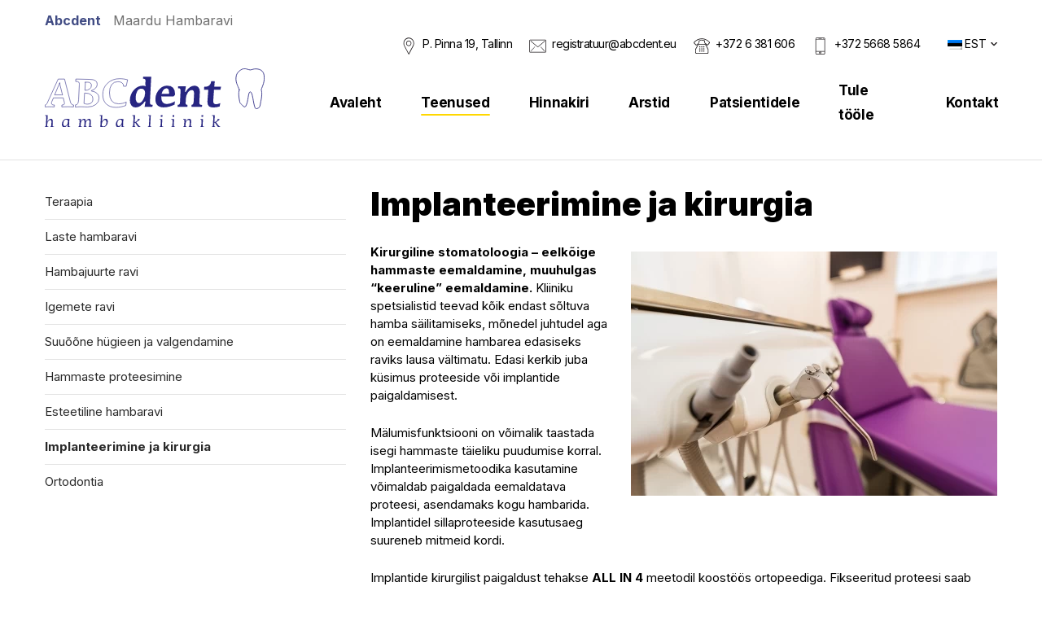

--- FILE ---
content_type: text/html; charset=UTF-8
request_url: https://abcdent.eu/teenused/implanteerimine-ja-kirurgia/
body_size: 7690
content:
<!DOCTYPE html><html lang="et" id="html" class="no-js"><head> <meta charset="utf-8"> <meta http-equiv="X-UA-Compatible" content="IE=edge"> <meta name="viewport" content="width=device-width, initial-scale=1.0, maximum-scale=1.0, user-scalable=no"/> <meta name="format-detection" content="telephone=no"> <meta name='robots' content='index, follow, max-image-preview:large, max-snippet:-1, max-video-preview:-1'/><link rel="alternate" hreflang="et" href="https://abcdent.eu/teenused/implanteerimine-ja-kirurgia/"/><link rel="alternate" hreflang="ru" href="https://abcdent.eu/ru/%d1%83%d1%81%d0%bb%d1%83%d0%b3%d0%b8/%d0%b8%d0%bc%d0%bf%d0%bb%d0%b0%d0%bd%d1%82%d0%b0%d1%86%d0%b8%d1%8f-%d0%b8-%d1%85%d0%b8%d1%80%d1%83%d1%80%d0%b3%d0%b8%d1%8f/"/><link rel="alternate" hreflang="x-default" href="https://abcdent.eu/teenused/implanteerimine-ja-kirurgia/"/>  <title>Implanteerimine ja kirurgia - ABCdent</title> <link rel="canonical" href="https://abcdent.eu/teenused/implanteerimine-ja-kirurgia/"/> <meta property="og:locale" content="et_EE"/> <meta property="og:type" content="article"/> <meta property="og:title" content="Implanteerimine ja kirurgia - ABCdent"/> <meta property="og:description" content="Kirurgiline stomatoloogia &#8211; eelkõige hammaste eemaldamine, muuhulgas &#8220;keeruline&#8221; eemaldamine. Kliiniku spetsialistid teevad kõik endast sõltuva hamba säilitamiseks, mõnedel juhtudel aga..."/> <meta property="og:url" content="https://abcdent.eu/teenused/implanteerimine-ja-kirurgia/"/> <meta property="og:site_name" content="ABCdent"/> <meta property="article:modified_time" content="2020-03-24T17:59:59+00:00"/> <meta name="twitter:card" content="summary_large_image"/> <meta name="twitter:label1" content="Est. reading time"/> <meta name="twitter:data1" content="1 minut"/> <script type="application/ld+json" class="yoast-schema-graph">{"@context":"https://schema.org","@graph":[{"@type":"WebPage","@id":"https://abcdent.eu/teenused/implanteerimine-ja-kirurgia/","url":"https://abcdent.eu/teenused/implanteerimine-ja-kirurgia/","name":"Implanteerimine ja kirurgia - ABCdent","isPartOf":{"@id":"https://abcdent.eu/#website"},"datePublished":"2020-01-01T19:01:32+00:00","dateModified":"2020-03-24T17:59:59+00:00","breadcrumb":{"@id":"https://abcdent.eu/teenused/implanteerimine-ja-kirurgia/#breadcrumb"},"inLanguage":"et","potentialAction":[{"@type":"ReadAction","target":["https://abcdent.eu/teenused/implanteerimine-ja-kirurgia/"]}]},{"@type":"BreadcrumbList","@id":"https://abcdent.eu/teenused/implanteerimine-ja-kirurgia/#breadcrumb","itemListElement":[{"@type":"ListItem","position":1,"name":"Home","item":"https://abcdent.eu/"},{"@type":"ListItem","position":2,"name":"Teenused","item":"https://abcdent.eu/teenused/"},{"@type":"ListItem","position":3,"name":"Implanteerimine ja kirurgia"}]},{"@type":"WebSite","@id":"https://abcdent.eu/#website","url":"https://abcdent.eu/","name":"ABCdent","description":"","potentialAction":[{"@type":"SearchAction","target":{"@type":"EntryPoint","urlTemplate":"https://abcdent.eu/?s={search_term_string}"},"query-input":"required name=search_term_string"}],"inLanguage":"et"}]}</script> <link rel='dns-prefetch' href='//fonts.googleapis.com'/><link rel='stylesheet' id='wp-block-library-css' href='https://abcdent.eu/wp-includes/css/dist/block-library/style.min.css?ver=6.3.7' type='text/css' media='all'/><style id='classic-theme-styles-inline-css' type='text/css'>/*! This file is auto-generated */.wp-block-button__link{color:#fff;background-color:#32373c;border-radius:9999px;box-shadow:none;text-decoration:none;padding:calc(.667em + 2px) calc(1.333em + 2px);font-size:1.125em}.wp-block-file__button{background:#32373c;color:#fff;text-decoration:none}</style><style id='global-styles-inline-css' type='text/css'>body{--wp--preset--color--black: #000000;--wp--preset--color--cyan-bluish-gray: #abb8c3;--wp--preset--color--white: #ffffff;--wp--preset--color--pale-pink: #f78da7;--wp--preset--color--vivid-red: #cf2e2e;--wp--preset--color--luminous-vivid-orange: #ff6900;--wp--preset--color--luminous-vivid-amber: #fcb900;--wp--preset--color--light-green-cyan: #7bdcb5;--wp--preset--color--vivid-green-cyan: #00d084;--wp--preset--color--pale-cyan-blue: #8ed1fc;--wp--preset--color--vivid-cyan-blue: #0693e3;--wp--preset--color--vivid-purple: #9b51e0;--wp--preset--gradient--vivid-cyan-blue-to-vivid-purple: linear-gradient(135deg,rgba(6,147,227,1) 0%,rgb(155,81,224) 100%);--wp--preset--gradient--light-green-cyan-to-vivid-green-cyan: linear-gradient(135deg,rgb(122,220,180) 0%,rgb(0,208,130) 100%);--wp--preset--gradient--luminous-vivid-amber-to-luminous-vivid-orange: linear-gradient(135deg,rgba(252,185,0,1) 0%,rgba(255,105,0,1) 100%);--wp--preset--gradient--luminous-vivid-orange-to-vivid-red: linear-gradient(135deg,rgba(255,105,0,1) 0%,rgb(207,46,46) 100%);--wp--preset--gradient--very-light-gray-to-cyan-bluish-gray: linear-gradient(135deg,rgb(238,238,238) 0%,rgb(169,184,195) 100%);--wp--preset--gradient--cool-to-warm-spectrum: linear-gradient(135deg,rgb(74,234,220) 0%,rgb(151,120,209) 20%,rgb(207,42,186) 40%,rgb(238,44,130) 60%,rgb(251,105,98) 80%,rgb(254,248,76) 100%);--wp--preset--gradient--blush-light-purple: linear-gradient(135deg,rgb(255,206,236) 0%,rgb(152,150,240) 100%);--wp--preset--gradient--blush-bordeaux: linear-gradient(135deg,rgb(254,205,165) 0%,rgb(254,45,45) 50%,rgb(107,0,62) 100%);--wp--preset--gradient--luminous-dusk: linear-gradient(135deg,rgb(255,203,112) 0%,rgb(199,81,192) 50%,rgb(65,88,208) 100%);--wp--preset--gradient--pale-ocean: linear-gradient(135deg,rgb(255,245,203) 0%,rgb(182,227,212) 50%,rgb(51,167,181) 100%);--wp--preset--gradient--electric-grass: linear-gradient(135deg,rgb(202,248,128) 0%,rgb(113,206,126) 100%);--wp--preset--gradient--midnight: linear-gradient(135deg,rgb(2,3,129) 0%,rgb(40,116,252) 100%);--wp--preset--font-size--small: 13px;--wp--preset--font-size--medium: 20px;--wp--preset--font-size--large: 36px;--wp--preset--font-size--x-large: 42px;--wp--preset--spacing--20: 0.44rem;--wp--preset--spacing--30: 0.67rem;--wp--preset--spacing--40: 1rem;--wp--preset--spacing--50: 1.5rem;--wp--preset--spacing--60: 2.25rem;--wp--preset--spacing--70: 3.38rem;--wp--preset--spacing--80: 5.06rem;--wp--preset--shadow--natural: 6px 6px 9px rgba(0, 0, 0, 0.2);--wp--preset--shadow--deep: 12px 12px 50px rgba(0, 0, 0, 0.4);--wp--preset--shadow--sharp: 6px 6px 0px rgba(0, 0, 0, 0.2);--wp--preset--shadow--outlined: 6px 6px 0px -3px rgba(255, 255, 255, 1), 6px 6px rgba(0, 0, 0, 1);--wp--preset--shadow--crisp: 6px 6px 0px rgba(0, 0, 0, 1);}:where(.is-layout-flex){gap: 0.5em;}:where(.is-layout-grid){gap: 0.5em;}body .is-layout-flow > .alignleft{float: left;margin-inline-start: 0;margin-inline-end: 2em;}body .is-layout-flow > .alignright{float: right;margin-inline-start: 2em;margin-inline-end: 0;}body .is-layout-flow > .aligncenter{margin-left: auto !important;margin-right: auto !important;}body .is-layout-constrained > .alignleft{float: left;margin-inline-start: 0;margin-inline-end: 2em;}body .is-layout-constrained > .alignright{float: right;margin-inline-start: 2em;margin-inline-end: 0;}body .is-layout-constrained > .aligncenter{margin-left: auto !important;margin-right: auto !important;}body .is-layout-constrained > :where(:not(.alignleft):not(.alignright):not(.alignfull)){max-width: var(--wp--style--global--content-size);margin-left: auto !important;margin-right: auto !important;}body .is-layout-constrained > .alignwide{max-width: var(--wp--style--global--wide-size);}body .is-layout-flex{display: flex;}body .is-layout-flex{flex-wrap: wrap;align-items: center;}body .is-layout-flex > *{margin: 0;}body .is-layout-grid{display: grid;}body .is-layout-grid > *{margin: 0;}:where(.wp-block-columns.is-layout-flex){gap: 2em;}:where(.wp-block-columns.is-layout-grid){gap: 2em;}:where(.wp-block-post-template.is-layout-flex){gap: 1.25em;}:where(.wp-block-post-template.is-layout-grid){gap: 1.25em;}.has-black-color{color: var(--wp--preset--color--black) !important;}.has-cyan-bluish-gray-color{color: var(--wp--preset--color--cyan-bluish-gray) !important;}.has-white-color{color: var(--wp--preset--color--white) !important;}.has-pale-pink-color{color: var(--wp--preset--color--pale-pink) !important;}.has-vivid-red-color{color: var(--wp--preset--color--vivid-red) !important;}.has-luminous-vivid-orange-color{color: var(--wp--preset--color--luminous-vivid-orange) !important;}.has-luminous-vivid-amber-color{color: var(--wp--preset--color--luminous-vivid-amber) !important;}.has-light-green-cyan-color{color: var(--wp--preset--color--light-green-cyan) !important;}.has-vivid-green-cyan-color{color: var(--wp--preset--color--vivid-green-cyan) !important;}.has-pale-cyan-blue-color{color: var(--wp--preset--color--pale-cyan-blue) !important;}.has-vivid-cyan-blue-color{color: var(--wp--preset--color--vivid-cyan-blue) !important;}.has-vivid-purple-color{color: var(--wp--preset--color--vivid-purple) !important;}.has-black-background-color{background-color: var(--wp--preset--color--black) !important;}.has-cyan-bluish-gray-background-color{background-color: var(--wp--preset--color--cyan-bluish-gray) !important;}.has-white-background-color{background-color: var(--wp--preset--color--white) !important;}.has-pale-pink-background-color{background-color: var(--wp--preset--color--pale-pink) !important;}.has-vivid-red-background-color{background-color: var(--wp--preset--color--vivid-red) !important;}.has-luminous-vivid-orange-background-color{background-color: var(--wp--preset--color--luminous-vivid-orange) !important;}.has-luminous-vivid-amber-background-color{background-color: var(--wp--preset--color--luminous-vivid-amber) !important;}.has-light-green-cyan-background-color{background-color: var(--wp--preset--color--light-green-cyan) !important;}.has-vivid-green-cyan-background-color{background-color: var(--wp--preset--color--vivid-green-cyan) !important;}.has-pale-cyan-blue-background-color{background-color: var(--wp--preset--color--pale-cyan-blue) !important;}.has-vivid-cyan-blue-background-color{background-color: var(--wp--preset--color--vivid-cyan-blue) !important;}.has-vivid-purple-background-color{background-color: var(--wp--preset--color--vivid-purple) !important;}.has-black-border-color{border-color: var(--wp--preset--color--black) !important;}.has-cyan-bluish-gray-border-color{border-color: var(--wp--preset--color--cyan-bluish-gray) !important;}.has-white-border-color{border-color: var(--wp--preset--color--white) !important;}.has-pale-pink-border-color{border-color: var(--wp--preset--color--pale-pink) !important;}.has-vivid-red-border-color{border-color: var(--wp--preset--color--vivid-red) !important;}.has-luminous-vivid-orange-border-color{border-color: var(--wp--preset--color--luminous-vivid-orange) !important;}.has-luminous-vivid-amber-border-color{border-color: var(--wp--preset--color--luminous-vivid-amber) !important;}.has-light-green-cyan-border-color{border-color: var(--wp--preset--color--light-green-cyan) !important;}.has-vivid-green-cyan-border-color{border-color: var(--wp--preset--color--vivid-green-cyan) !important;}.has-pale-cyan-blue-border-color{border-color: var(--wp--preset--color--pale-cyan-blue) !important;}.has-vivid-cyan-blue-border-color{border-color: var(--wp--preset--color--vivid-cyan-blue) !important;}.has-vivid-purple-border-color{border-color: var(--wp--preset--color--vivid-purple) !important;}.has-vivid-cyan-blue-to-vivid-purple-gradient-background{background: var(--wp--preset--gradient--vivid-cyan-blue-to-vivid-purple) !important;}.has-light-green-cyan-to-vivid-green-cyan-gradient-background{background: var(--wp--preset--gradient--light-green-cyan-to-vivid-green-cyan) !important;}.has-luminous-vivid-amber-to-luminous-vivid-orange-gradient-background{background: var(--wp--preset--gradient--luminous-vivid-amber-to-luminous-vivid-orange) !important;}.has-luminous-vivid-orange-to-vivid-red-gradient-background{background: var(--wp--preset--gradient--luminous-vivid-orange-to-vivid-red) !important;}.has-very-light-gray-to-cyan-bluish-gray-gradient-background{background: var(--wp--preset--gradient--very-light-gray-to-cyan-bluish-gray) !important;}.has-cool-to-warm-spectrum-gradient-background{background: var(--wp--preset--gradient--cool-to-warm-spectrum) !important;}.has-blush-light-purple-gradient-background{background: var(--wp--preset--gradient--blush-light-purple) !important;}.has-blush-bordeaux-gradient-background{background: var(--wp--preset--gradient--blush-bordeaux) !important;}.has-luminous-dusk-gradient-background{background: var(--wp--preset--gradient--luminous-dusk) !important;}.has-pale-ocean-gradient-background{background: var(--wp--preset--gradient--pale-ocean) !important;}.has-electric-grass-gradient-background{background: var(--wp--preset--gradient--electric-grass) !important;}.has-midnight-gradient-background{background: var(--wp--preset--gradient--midnight) !important;}.has-small-font-size{font-size: var(--wp--preset--font-size--small) !important;}.has-medium-font-size{font-size: var(--wp--preset--font-size--medium) !important;}.has-large-font-size{font-size: var(--wp--preset--font-size--large) !important;}.has-x-large-font-size{font-size: var(--wp--preset--font-size--x-large) !important;}.wp-block-navigation a:where(:not(.wp-element-button)){color: inherit;}:where(.wp-block-post-template.is-layout-flex){gap: 1.25em;}:where(.wp-block-post-template.is-layout-grid){gap: 1.25em;}:where(.wp-block-columns.is-layout-flex){gap: 2em;}:where(.wp-block-columns.is-layout-grid){gap: 2em;}.wp-block-pullquote{font-size: 1.5em;line-height: 1.6;}</style><link rel='stylesheet' id='arve-main-css' href='https://abcdent.eu/wp-content/plugins/advanced-responsive-video-embedder/build/main.css?ver=70807f607880d07700da' type='text/css' media='all'/><link rel='stylesheet' id='google-fonts-css' href='https://fonts.googleapis.com/css?family=Inter%3A300%2C400%2C700%2C900&#038;display=swap&#038;subset=cyrillic&#038;ver=6.3.7' type='text/css' media='all'/><link rel='stylesheet' id='slick-css' href='https://abcdent.eu/wp-content/themes/abcdent/theme/js/slick/slick.css' type='text/css' media='all'/><link rel='stylesheet' id='theme_abcdent-css' href='https://abcdent.eu/wp-content/themes/abcdent/theme/css/theme.css?ver=1655648491' type='text/css' media='all'/><link rel='stylesheet' id='ari-fancybox-css' href='https://abcdent.eu/wp-content/plugins/ari-fancy-lightbox/assets/fancybox/jquery.fancybox.min.css?ver=1.8.10' type='text/css' media='all'/><script async="async" type='text/javascript' src='https://abcdent.eu/wp-content/plugins/advanced-responsive-video-embedder/build/main.js?ver=70807f607880d07700da' id='arve-main-js'></script><script type='text/javascript' src='//abcdent.eu/wp-content/plugins/sitepress-multilingual-cms/templates/language-switchers/legacy-dropdown-click/script.min.js?ver=1' id='wpml-legacy-dropdown-click-0-js'></script><script type='text/javascript' src='https://abcdent.eu/wp-includes/js/jquery/jquery.min.js?ver=3.7.0' id='jquery-core-js'></script><script type='text/javascript' src='https://abcdent.eu/wp-includes/js/jquery/jquery-migrate.min.js?ver=3.4.1' id='jquery-migrate-js'></script><script type='text/javascript' id='ari-fancybox-js-extra'>
/* <![CDATA[ */
var ARI_FANCYBOX = {"lightbox":{"animationDuration":500,"toolbar":true,"autoFocus":false,"backFocus":false,"trapFocus":false,"video":{"autoStart":false},"thumbs":{"hideOnClose":false},"touch":{"vertical":true,"momentum":true},"preventCaptionOverlap":false,"hideScrollbar":false,"buttons":["slideShow","fullScreen","thumbs","close"],"lang":"custom","i18n":{"custom":{"PREV":"Previous","NEXT":"Next","PLAY_START":"Start slideshow (P)","PLAY_STOP":"Stop slideshow (P)","FULL_SCREEN":"Full screen (F)","THUMBS":"Thumbnails (G)","ZOOM":"Zoom","CLOSE":"Close (Esc)","ERROR":"The requested content cannot be loaded. <br\/> Please try again later."}}},"convert":{"wp_gallery":{"convert_attachment_links":true},"images":{"convert":true,"post_grouping":true}},"mobile":{},"slideshow":{},"deeplinking":{},"integration":{},"share":{"ignoreTypes":["iframe","inline"]},"comments":{"supportedTypes":["image"]},"protect":{},"extra":{},"viewers":{"pdfjs":{"url":"https:\/\/abcdent.eu\/wp-content\/plugins\/ari-fancy-lightbox\/assets\/pdfjs\/web\/viewer.html"}},"messages":{"share_facebook_title":"Share on Facebook","share_twitter_title":"Share on Twitter","share_gplus_title":"Share on Google+","share_pinterest_title":"Share on Pinterest","share_linkedin_title":"Share on LinkedIn","share_vk_title":"Share on VK","share_email_title":"Send by e-mail","download_title":"Download","comments":"Comments"}};
/* ]]> */
</script><script type='text/javascript' src='https://abcdent.eu/wp-content/plugins/ari-fancy-lightbox/assets/fancybox/jquery.fancybox.min.js?ver=1.8.10' id='ari-fancybox-js'></script><link rel="https://api.w.org/" href="https://abcdent.eu/wp-json/"/><link rel="alternate" type="application/json" href="https://abcdent.eu/wp-json/wp/v2/pages/478"/><link rel="alternate" type="application/json+oembed" href="https://abcdent.eu/wp-json/oembed/1.0/embed?url=https%3A%2F%2Fabcdent.eu%2Fteenused%2Fimplanteerimine-ja-kirurgia%2F"/><link rel="alternate" type="text/xml+oembed" href="https://abcdent.eu/wp-json/oembed/1.0/embed?url=https%3A%2F%2Fabcdent.eu%2Fteenused%2Fimplanteerimine-ja-kirurgia%2F&#038;format=xml"/><style type="text/css">BODY .fancybox-container{z-index:200000}BODY .fancybox-is-open .fancybox-bg{opacity:0.87}BODY .fancybox-bg {background-color:#0f0f11}BODY .fancybox-thumbs {background-color:#ffffff}</style><link rel="apple-touch-icon" sizes="180x180" href="/wp-content/uploads/fbrfg/apple-touch-icon.png"><link rel="icon" type="image/png" sizes="32x32" href="/wp-content/uploads/fbrfg/favicon-32x32.png"><link rel="icon" type="image/png" sizes="16x16" href="/wp-content/uploads/fbrfg/favicon-16x16.png"><link rel="manifest" href="/wp-content/uploads/fbrfg/site.webmanifest"><link rel="mask-icon" href="/wp-content/uploads/fbrfg/safari-pinned-tab.svg" color="#272581"><link rel="shortcut icon" href="/wp-content/uploads/fbrfg/favicon.ico"><meta name="msapplication-TileColor" content="#272581"><meta name="msapplication-config" content="/wp-content/uploads/fbrfg/browserconfig.xml"><meta name="theme-color" content="#ffffff"><style type="text/css">.blue-message {background: none repeat scroll 0 0 #3399ff;color: #ffffff;text-shadow: none;font-size: 14px;line-height: 24px;padding: 10px;} .green-message {background: none repeat scroll 0 0 #8cc14c;color: #ffffff;text-shadow: none;font-size: 14px;line-height: 24px;padding: 10px;} .orange-message {background: none repeat scroll 0 0 #faa732;color: #ffffff;text-shadow: none;font-size: 14px;line-height: 24px;padding: 10px;} .red-message {background: none repeat scroll 0 0 #da4d31;color: #ffffff;text-shadow: none;font-size: 14px;line-height: 24px;padding: 10px;} .grey-message {background: none repeat scroll 0 0 #53555c;color: #ffffff;text-shadow: none;font-size: 14px;line-height: 24px;padding: 10px;} .left-block {background: none repeat scroll 0 0px, radial-gradient(ellipse at center center, #ffffff 0%, #f2f2f2 100%) repeat scroll 0 0 rgba(0, 0, 0, 0);color: #8b8e97;padding: 10px;margin: 10px;float: left;} .right-block {background: none repeat scroll 0 0px, radial-gradient(ellipse at center center, #ffffff 0%, #f2f2f2 100%) repeat scroll 0 0 rgba(0, 0, 0, 0);color: #8b8e97;padding: 10px;margin: 10px;float: right;} .blockquotes {background: none;border-left: 5px solid #f1f1f1;color: #8B8E97;font-size: 14px;font-style: italic;line-height: 22px;padding-left: 15px;padding: 10px;width: 60%;float: left;} </style><style id="uagb-style-conditional-extension">@media (min-width: 1025px){body .uag-hide-desktop.uagb-google-map__wrap,body .uag-hide-desktop{display:none !important}}@media (min-width: 768px) and (max-width: 1024px){body .uag-hide-tab.uagb-google-map__wrap,body .uag-hide-tab{display:none !important}}@media (max-width: 767px){body .uag-hide-mob.uagb-google-map__wrap,body .uag-hide-mob{display:none !important}}</style> <!--[if lt IE 9]> <script src="https://oss.maxcdn.com/html5shiv/3.7.2/html5shiv.min.js"></script> <script src="https://oss.maxcdn.com/respond/1.4.2/respond.min.js"></script> <![endif]--></head><body class="page-template-default page page-id-478 page-child parent-pageid-40 et"><div id="wrapper"><header id="header" role="header"> <div class="container"> <div class="row no-gutters d-none d-lg-block"><div class="pagelinks"><a class="current-page" href="https://abcdent.eu">Abcdent</a><a href="https://maarduhambaravi.eu/" target="_blank">Maardu Hambaravi</a></div></div> <div class="row align-items-end"> <div class="col-lg-3 col-sm-5 col-6" id="header-logo"> <a href="https://abcdent.eu"> <img src="https://abcdent.eu/wp-content/themes/abcdent/theme/images/logo.svg" alt=""/> </a> </div> <button id="mobile-toggle" type="button" class="icon"> <span class="menui top-menu"></span> <span class="menui mid-menu"></span> <span class="menui bot-menu"></span> </button> <div class="col-lg-9 col-12" id="header-items"> <div id="header-items-inner"> <div class="row no-gutters d-block d-md-none"><div class="pagelinks"><a class="current-page" href="https://abcdent.eu">Abcdent</a><a href="https://maarduhambaravi.eu/" target="_blank">Maardu Hambaravi</a></div></div> <div class="row justify-content-end extras-row"> <div class="col-auto col-contact"><span class="contact-item address"><a href="https://www.google.com/maps/dir//Paul+Pinna+19,+13615+Tallinn/@59.4385868,24.8305805,17z/data=!4m9!4m8!1m0!1m5!1m1!1s0x4692ecb9b94ead11:0x2a99aec28d61ba4d!2m2!1d24.8327692!2d59.4385841!3e0" target="_blank">P. Pinna 19, Tallinn</a></span><span class="contact-item email"><a href="mailto:registratuur@abcdent.eu">registratuur@abcdent.eu</a></span><span class="contact-item phone"><a href="tel:+372 6 381 606">+372 6 381 606</a></span><span class="contact-item phone2"><a href="tel:+372 5668 5864">+372 5668 5864</a></span></div> <div class="col-auto col-lang"> <div class="wpml-ls-statics-shortcode_actions wpml-ls wpml-ls-legacy-dropdown-click js-wpml-ls-legacy-dropdown-click"> <ul> <li class="wpml-ls-slot-shortcode_actions wpml-ls-item wpml-ls-item-et wpml-ls-current-language wpml-ls-first-item wpml-ls-item-legacy-dropdown-click"> <a href="#" class="js-wpml-ls-item-toggle wpml-ls-item-toggle"> <img class="wpml-ls-flag" src="https://abcdent.eu/wp-content/plugins/sitepress-multilingual-cms/res/flags/et.png" alt="" width=18 height=12 /><span class="wpml-ls-native">EST</span></a> <ul class="js-wpml-ls-sub-menu wpml-ls-sub-menu"> <li class="wpml-ls-slot-shortcode_actions wpml-ls-item wpml-ls-item-ru wpml-ls-last-item"> <a href="https://abcdent.eu/ru/%d1%83%d1%81%d0%bb%d1%83%d0%b3%d0%b8/%d0%b8%d0%bc%d0%bf%d0%bb%d0%b0%d0%bd%d1%82%d0%b0%d1%86%d0%b8%d1%8f-%d0%b8-%d1%85%d0%b8%d1%80%d1%83%d1%80%d0%b3%d0%b8%d1%8f/" class="wpml-ls-link"> <img class="wpml-ls-flag" src="https://abcdent.eu/wp-content/plugins/sitepress-multilingual-cms/res/flags/ru.png" alt="" width=18 height=12 /><span class="wpml-ls-display">RUS</span></a> </li> </ul> </li> </ul></div> </div> </div> <div class="row menu-row"> <div class="col-12"> <nav id="primary-menu" class="menu-peamenuu-container"><ul id="menu-peamenuu" ><li id="menu-item-45" class="menu-item menu-item-type-post_type menu-item-object-page menu-item-home menu-item-45"><a href="https://abcdent.eu/">Avaleht</a></li><li id="menu-item-46" class="menu-item menu-item-type-post_type menu-item-object-page current-page-ancestor current-menu-parent current-page-parent current_page_parent menu-item-has-children menu-item-46"><a href="https://abcdent.eu/teenused/">Teenused</a></li><li id="menu-item-211" class="menu-item menu-item-type-post_type menu-item-object-page menu-item-211"><a href="https://abcdent.eu/hinnakiri/">Hinnakiri</a></li><li id="menu-item-171" class="menu-item menu-item-type-post_type_archive menu-item-object-inimesed menu-item-171"><a href="https://abcdent.eu/inimesed/">Arstid</a></li><li id="menu-item-250" class="menu-item menu-item-type-post_type menu-item-object-page menu-item-has-children menu-item-250"><a href="https://abcdent.eu/patsientidele/">Patsientidele</a></li><li id="menu-item-1429" class="menu-item menu-item-type-post_type menu-item-object-page menu-item-1429"><a href="https://abcdent.eu/tule-toole/">Tule tööle</a></li><li id="menu-item-279" class="menu-item menu-item-type-post_type menu-item-object-page menu-item-279"><a href="https://abcdent.eu/kontakt/">Kontakt</a></li></ul></nav> </div> </div> </div> </div> </div> </div></header><section id="content"> <div style="background:#e3e3e3; height: 1px; margin-bottom: 30px"></div><div class="container"><div class="row"><button id="sidebar-toggle" class="btn btn-primary btn-sm d-block" type="button" data-alt="Peida alammenüü">Näita alammenüüd</button><div id="sidebar" class="col-md-4 col-sm-12"><div class="jc_split_menu_widget-2 widget_jc_split_menu_widget"><div class="menu-peamenuu-container"><ul id="menu-peamenuu-3" class="menu"><li class="menu-item menu-item-type-post_type menu-item-object-page menu-item--8"><a href="https://abcdent.eu/teenused/teraapia/">Teraapia</a></li><li class="menu-item menu-item-type-post_type menu-item-object-page menu-item--9"><a href="https://abcdent.eu/teenused/laste-hambaravi/">Laste hambaravi</a></li><li class="menu-item menu-item-type-post_type menu-item-object-page menu-item--10"><a href="https://abcdent.eu/teenused/hambajuurte-ravi/">Hambajuurte ravi</a></li><li class="menu-item menu-item-type-post_type menu-item-object-page menu-item--11"><a href="https://abcdent.eu/teenused/igemete-ravi/">Igemete ravi</a></li><li class="menu-item menu-item-type-post_type menu-item-object-page menu-item--12"><a href="https://abcdent.eu/teenused/suuoone-hugieen-ja-valgendamine/">Suuõõne hügieen ja valgendamine</a></li><li class="menu-item menu-item-type-post_type menu-item-object-page menu-item--13"><a href="https://abcdent.eu/teenused/hammaste-proteesimine/">Hammaste proteesimine</a></li><li class="menu-item menu-item-type-post_type menu-item-object-page menu-item--14"><a href="https://abcdent.eu/teenused/esteetiline-hambaravi/">Esteetiline hambaravi</a></li><li class="menu-item menu-item-type-post_type menu-item-object-page current-menu-item page_item page-item-478 current_page_item menu-item--15"><a href="https://abcdent.eu/teenused/implanteerimine-ja-kirurgia/" aria-current="page">Implanteerimine ja kirurgia</a></li><li class="menu-item menu-item-type-post_type menu-item-object-page menu-item--16"><a href="https://abcdent.eu/teenused/%d0%be%d1%80%d1%82%d0%be%d0%b4%d0%be%d0%bd%d1%82%d0%b8%d1%8f/">Ortodontia</a></li></ul></div></div></div><div class="col-md-8 col-sm-12"><article id="post-478" class="gb-content has-sidebar post-478 page type-page status-publish hentry"><h1>Implanteerimine ja kirurgia</h1><div class="page-image"><a href="https://abcdent.eu/wp-content/uploads/2020/03/2020-03-06-ABCDENT-018.jpg"><img src="https://abcdent.eu/wp-content/uploads/2020/03/2020-03-06-ABCDENT-018-450x300.jpg"></a></div><p><strong>Kirurgiline stomatoloogia &#8211; eelkõige hammaste eemaldamine, muuhulgas &#8220;keeruline&#8221; eemaldamine.</strong> Kliiniku spetsialistid teevad kõik endast sõltuva hamba säilitamiseks, mõnedel juhtudel aga on eemaldamine hambarea edasiseks raviks lausa vältimatu. Edasi kerkib juba küsimus proteeside või implantide paigaldamisest.</p><p>Mälumisfunktsiooni on võimalik taastada isegi hammaste täieliku puudumise korral. Implanteerimismetoodika kasutamine võimaldab paigaldada eemaldatava proteesi, asendamaks kogu hambarida. Implantidel sillaproteeside kasutusaeg suureneb mitmeid kordi.</p><p>Implantide kirurgilist paigaldust tehakse <strong>ALL IN 4</strong> meetodil koostöös ortopeediga. Fikseeritud proteesi saab patsient kätte samal päeval.</p><p>Implanteerimine &#8211; optimaalne võimalus sälitada hambarida ja mälumisfunktsiooni. Implantidele proteesimisel on terve rida eeliseid võrreldes klassikalisega, mil protees kinnitatakse vitaalsetele naaberhammastele, mida on vaja eelnevalt teritada. Implanteerimine on kaasaegsem ja säästvam dentoalveolaarse süsteemi taastamismeetod. Proteesi kindel fikseerimine võimaldab sellel taluda mälumiskoormust, ennetatakse luukoe atroofiat.</p><p>Meie kliinikus kasutatakse šveitsi firma <a rel="noreferrer noopener" aria-label=" (avatakse uues sakis)" href="https://straumann.ee/" target="_blank">Institut Straumann</a> ja teiste euroopa tootjate Premium-klassi implante. Kliinikus on olemas kogu kirurgidele ja ortopeedidele vajalik seadmestik.</p><p>Dentaalne kompuutertomograaf võimaldab õigesti määrata hammaste ja naaberstruktuuride asetust. Meie spetsialistide tiimis töötab ka anestesioloog. Operatsiooni võib teha tuimestuse või sedatsiooniga.</p></article></div></div></div></section><section id="prefooter-map"><img src="https://abcdent.eu/wp-content/uploads/2019/11/footer-map.jpg"><a class="btn btn-link prefooter-map-link" href="https://www.google.com/maps/dir//Paul+Pinna+19,+13615+Tallinn/@59.4385868,24.8305805,17z/data=!4m9!4m8!1m0!1m5!1m1!1s0x4692ecb9b94ead11:0x2a99aec28d61ba4d!2m2!1d24.8327692!2d59.4385841!3e0" target="_blank">Leia tee meieni</a></section><footer id="footer"> <div class="container"> <div class="row justify-content-center"> <div class="col-lg-8 col-12 text-center footer-contact"><span>ABCdent OÜ</span><span><a href="https://www.google.com/maps/dir//Paul+Pinna+19,+13615+Tallinn/@59.4385868,24.8305805,17z/data=!4m9!4m8!1m0!1m5!1m1!1s0x4692ecb9b94ead11:0x2a99aec28d61ba4d!2m2!1d24.8327692!2d59.4385841!3e0" target="_blank">P.Pinna 19, Tallinn</a></span><span><a href="tel:+3726381606">+372 6381 606</a></span><span><a href="mailto:info@abcdent.eu">info@abcdent.eu</a></span></div> <div class="col-lg-8 col-12 text-center"> <div id="maksimum">Kodulehe tegemine - <a href="https://www.maksimum.ee" target="_blank">Maksimum.ee</a></div> </div> </div> </div></footer></div><script type='text/javascript' src='https://abcdent.eu/wp-content/themes/abcdent/theme/js/bootstrap.bundle.min.js' id='bootstrap.bundle.min-js'></script><script type='text/javascript' src='https://abcdent.eu/wp-content/themes/abcdent/theme/js/slick/slick.min.js' id='slick-js'></script><script type='text/javascript' src='https://abcdent.eu/wp-content/themes/abcdent/theme/js/functions.js' id='theme_abcdent-js'></script><button type="button" id="scroll-up"><i class="arrow"></i></button></body></html>

--- FILE ---
content_type: text/css
request_url: https://abcdent.eu/wp-content/themes/abcdent/theme/css/theme.css?ver=1655648491
body_size: 189416
content:
/*!
 * Bootstrap v4.3.1 (https://getbootstrap.com/)
 * Copyright 2011-2019 The Bootstrap Authors
 * Copyright 2011-2019 Twitter, Inc.
 * Licensed under MIT (https://github.com/twbs/bootstrap/blob/master/LICENSE)
 */

*,
*::before,
*::after {
    box-sizing: border-box
}

html {
    font-family: sans-serif;
    line-height: 1.15;
    -webkit-text-size-adjust: 100%;
    -webkit-tap-highlight-color: rgba(0, 0, 0, 0);
    font-size: .625em
}

article,
aside,
figcaption,
figure,
footer,
header,
hgroup,
main,
nav,
section {
    display: block
}

body {
    margin: 0;
    font-family: 'Inter', sans-serif;
    font-weight: 400;
    font-style: normal;
    font-size: 1.5rem;
    line-height: 1.5;
    color: #000;
    text-align: left;
    background-color: #fff
}

[tabindex="-1"]:focus {
    outline: 0 !important
}

hr {
    box-sizing: content-box;
    height: 0;
    overflow: visible
}

h1,
h2,
h3,
h4,
h5,
h6 {
    margin-top: 0;
    margin-bottom: 1rem
}

p {
    margin-top: 0;
    margin-bottom: 1rem
}

abbr[title],
abbr[data-original-title] {
    text-decoration: underline;
    text-decoration: underline dotted;
    cursor: help;
    border-bottom: 0;
    text-decoration-skip-ink: none
}

address {
    margin-bottom: 1rem;
    font-style: normal;
    line-height: inherit
}

ol,
ul,
dl {
    margin-top: 0;
    margin-bottom: 1rem
}

ol ol,
ul ul,
ol ul,
ul ol {
    margin-bottom: 0
}

dt {
    font-weight: 700
}

dd {
    margin-bottom: .5rem;
    margin-left: 0
}

blockquote {
    margin: 0 0 1rem
}

b,
strong {
    font-weight: 700
}

small {
    font-size: 80%
}

sub,
sup {
    position: relative;
    font-size: 75%;
    line-height: 0;
    vertical-align: baseline
}

sub {
    bottom: -0.25em
}

sup {
    top: -0.5em
}

a {
    color: #5e67e8;
    text-decoration: none;
    background-color: transparent
}

a:hover {
    color: #1f2bda;
    text-decoration: underline
}

a:not([href]):not([tabindex]) {
    color: inherit;
    text-decoration: none
}

a:not([href]):not([tabindex]):hover,
a:not([href]):not([tabindex]):focus {
    color: inherit;
    text-decoration: none
}

a:not([href]):not([tabindex]):focus {
    outline: 0
}

pre,
code,
kbd,
samp {
    font-family: SFMono-Regular, Menlo, Monaco, Consolas, "Liberation Mono", "Courier New", monospace;
    font-size: 1em
}

pre {
    margin-top: 0;
    margin-bottom: 1rem;
    overflow: auto
}

figure {
    margin: 0 0 1rem
}

img {
    vertical-align: middle;
    border-style: none
}

svg {
    overflow: hidden;
    vertical-align: middle
}

table {
    border-collapse: collapse
}

caption {
    padding-top: .75rem;
    padding-bottom: .75rem;
    color: #707070;
    text-align: left;
    caption-side: bottom
}

th {
    text-align: inherit
}

label {
    display: inline-block;
    margin-bottom: .5rem
}

button {
    border-radius: 0
}

button:focus {
    outline: 1px dotted;
    outline: 5px auto -webkit-focus-ring-color
}

input,
button,
select,
optgroup,
textarea {
    margin: 0;
    font-family: inherit;
    font-size: inherit;
    line-height: inherit
}

button,
input {
    overflow: visible
}

button,
select {
    text-transform: none
}

select {
    word-wrap: normal
}

button,
[type=button],
[type=reset],
[type=submit] {
    -webkit-appearance: button
}

button:not(:disabled),
[type=button]:not(:disabled),
[type=reset]:not(:disabled),
[type=submit]:not(:disabled) {
    cursor: pointer
}

button::-moz-focus-inner,
[type=button]::-moz-focus-inner,
[type=reset]::-moz-focus-inner,
[type=submit]::-moz-focus-inner {
    padding: 0;
    border-style: none
}

input[type=radio],
input[type=checkbox] {
    box-sizing: border-box;
    padding: 0
}

input[type=date],
input[type=time],
input[type=datetime-local],
input[type=month] {
    -webkit-appearance: listbox
}

textarea {
    overflow: auto;
    resize: vertical
}

fieldset {
    min-width: 0;
    padding: 0;
    margin: 0;
    border: 0
}

legend {
    display: block;
    width: 100%;
    max-width: 100%;
    padding: 0;
    margin-bottom: .5rem;
    font-size: 1.5rem;
    line-height: inherit;
    color: inherit;
    white-space: normal
}

progress {
    vertical-align: baseline
}

[type=number]::-webkit-inner-spin-button,
[type=number]::-webkit-outer-spin-button {
    height: auto
}

[type=search] {
    outline-offset: -2px;
    -webkit-appearance: none
}

[type=search]::-webkit-search-decoration {
    -webkit-appearance: none
}

::-webkit-file-upload-button {
    font: inherit;
    -webkit-appearance: button
}

output {
    display: inline-block
}

summary {
    display: list-item;
    cursor: pointer
}

template {
    display: none
}

[hidden] {
    display: none !important
}

h1,
h2,
h3,
h4,
h5,
h6,
.h1,
.h2,
.h3,
.h4,
.h5,
.h6 {
    margin-bottom: 1rem;
    font-weight: 900;
    line-height: 1.2;
    color: #000
}

h1,
.h1 {
    font-size: 4rem
}

h2,
.h2 {
    font-size: 3rem;
	font-weight: 600;
}

h3,
.h3 {
    font-size: 2.5rem;
	font-weight: 600;
}

h4,
.h4 {
    font-size: 2.4rem;
	font-weight: 600;
}

h5,
.h5 {
    font-size: 2rem;
	font-weight: 600;
}

h6,
.h6 {
    font-size: 1.8rem;
	font-weight: 600;
}

.lead {
    font-size: 2.25rem;
    font-weight: 300
}

.display-1 {
    font-size: 6rem;
    font-weight: 300;
    line-height: 1.2
}

.display-2 {
    font-size: 5.5rem;
    font-weight: 300;
    line-height: 1.2
}

.display-3 {
    font-size: 4.5rem;
    font-weight: 300;
    line-height: 1.2
}

.display-4 {
    font-size: 3.5rem;
    font-weight: 300;
    line-height: 1.2
}

hr {
    margin-top: 2rem;
    margin-bottom: 2rem;
    border: 0;
    border-top: 1px solid rgba(0, 0, 0, .1)
}

small,
.small {
    font-size: 80%;
    font-weight: 400
}

mark,
.mark {
    padding: .2em;
    background-color: #fcf8e3
}

.list-unstyled {
    padding-left: 0;
    list-style: none
}

.list-inline {
    padding-left: 0;
    list-style: none
}

.list-inline-item {
    display: inline-block
}

.list-inline-item:not(:last-child) {
    margin-right: .5rem
}

.initialism {
    font-size: 90%;
    text-transform: uppercase
}

.blockquote {
    margin-bottom: 2rem;
    font-size: 2.25rem
}

.blockquote-footer {
    display: block;
    font-size: 80%;
    color: #707070
}

.blockquote-footer::before {
    content: "— "
}

.img-fluid {
    max-width: 100%;
    height: auto
}

.img-thumbnail {
    padding: .25rem;
    background-color: #fff;
    border: 1px solid #dee2e6;
    border-radius: .25rem;
    max-width: 100%;
    height: auto
}

.figure {
    display: inline-block
}

.figure-img {
    margin-bottom: 1rem;
    line-height: 1
}

.figure-caption {
    font-size: 90%;
    color: #707070
}

code {
    font-size: 87.5%;
    color: #e83e8c;
    word-break: break-word
}

a>code {
    color: inherit
}

kbd {
    padding: .2rem .4rem;
    font-size: 87.5%;
    color: #fff;
    background-color: #212529;
    border-radius: .2rem
}

kbd kbd {
    padding: 0;
    font-size: 100%;
    font-weight: 700
}

pre {
    display: block;
    font-size: 87.5%;
    color: #212529
}

pre code {
    font-size: inherit;
    color: inherit;
    word-break: normal
}

.pre-scrollable {
    max-height: 340px;
    overflow-y: scroll
}

.container {
    width: 100%;
    padding-right: 15px;
    padding-left: 15px;
    margin-right: auto;
    margin-left: auto
}

@media(min-width: 576px) {
    .container {
        max-width: 540px
    }
}

@media(min-width: 768px) {
    .container {
        max-width: 720px
    }
}

@media(min-width: 992px) {
    .container {
        max-width: 960px
    }
}

@media(min-width: 1200px) {
    .container {
        max-width: 1140px
    }
}

@media(min-width: 1240px) {
    .container {
        max-width: 1200px
    }
}

.container-fluid {
    width: 100%;
    padding-right: 15px;
    padding-left: 15px;
    margin-right: auto;
    margin-left: auto
}

.row {
    display: flex;
    flex-wrap: wrap;
    margin-right: -15px;
    margin-left: -15px
}

.no-gutters {
    margin-right: 0;
    margin-left: 0
}

.no-gutters>.col,
.no-gutters>[class*=col-] {
    padding-right: 0;
    padding-left: 0
}

.col-xxl,
.col-xxl-auto,
.col-xxl-12,
.col-xxl-11,
.col-xxl-10,
.col-xxl-9,
.col-xxl-8,
.col-xxl-7,
.col-xxl-6,
.col-xxl-5,
.col-xxl-4,
.col-xxl-3,
.col-xxl-2,
.col-xxl-1,
.col-xl,
.col-xl-auto,
.col-xl-12,
.col-xl-11,
.col-xl-10,
.col-xl-9,
.col-xl-8,
.col-xl-7,
.col-xl-6,
.col-xl-5,
.col-xl-4,
.col-xl-3,
.col-xl-2,
.col-xl-1,
.col-lg,
.col-lg-auto,
.col-lg-12,
.col-lg-11,
.col-lg-10,
.col-lg-9,
.col-lg-8,
.col-lg-7,
.col-lg-6,
.col-lg-5,
.col-lg-4,
.col-lg-3,
.col-lg-2,
.col-lg-1,
.col-md,
.col-md-auto,
.col-md-12,
.col-md-11,
.col-md-10,
.col-md-9,
.col-md-8,
.col-md-7,
.col-md-6,
.col-md-5,
.col-md-4,
.col-md-3,
.col-md-2,
.col-md-1,
.col-sm,
.col-sm-auto,
.col-sm-12,
.col-sm-11,
.col-sm-10,
.col-sm-9,
.col-sm-8,
.col-sm-7,
.col-sm-6,
.col-sm-5,
.col-sm-4,
.col-sm-3,
.col-sm-2,
.col-sm-1,
.col,
.col-auto,
.col-12,
.col-11,
.col-10,
.col-9,
.col-8,
.col-7,
.col-6,
.col-5,
.col-4,
.col-3,
.col-2,
.col-1 {
    position: relative;
    width: 100%;
    padding-right: 15px;
    padding-left: 15px
}

.col {
    flex-basis: 0;
    flex-grow: 1;
    max-width: 100%
}

.col-auto {
    flex: 0 0 auto;
    width: auto;
    max-width: 100%
}

.col-1 {
    flex: 0 0 8.3333333333%;
    max-width: 8.3333333333%
}

.col-2 {
    flex: 0 0 16.6666666667%;
    max-width: 16.6666666667%
}

.col-3 {
    flex: 0 0 25%;
    max-width: 25%
}

.col-4 {
    flex: 0 0 33.3333333333%;
    max-width: 33.3333333333%
}

.col-5 {
    flex: 0 0 41.6666666667%;
    max-width: 41.6666666667%
}

.col-6 {
    flex: 0 0 50%;
    max-width: 50%
}

.col-7 {
    flex: 0 0 58.3333333333%;
    max-width: 58.3333333333%
}

.col-8 {
    flex: 0 0 66.6666666667%;
    max-width: 66.6666666667%
}

.col-9 {
    flex: 0 0 75%;
    max-width: 75%
}

.col-10 {
    flex: 0 0 83.3333333333%;
    max-width: 83.3333333333%
}

.col-11 {
    flex: 0 0 91.6666666667%;
    max-width: 91.6666666667%
}

.col-12 {
    flex: 0 0 100%;
    max-width: 100%
}

.order-first {
    order: -1
}

.order-last {
    order: 13
}

.order-0 {
    order: 0
}

.order-1 {
    order: 1
}

.order-2 {
    order: 2
}

.order-3 {
    order: 3
}

.order-4 {
    order: 4
}

.order-5 {
    order: 5
}

.order-6 {
    order: 6
}

.order-7 {
    order: 7
}

.order-8 {
    order: 8
}

.order-9 {
    order: 9
}

.order-10 {
    order: 10
}

.order-11 {
    order: 11
}

.order-12 {
    order: 12
}

.offset-1 {
    margin-left: 8.3333333333%
}

.offset-2 {
    margin-left: 16.6666666667%
}

.offset-3 {
    margin-left: 25%
}

.offset-4 {
    margin-left: 33.3333333333%
}

.offset-5 {
    margin-left: 41.6666666667%
}

.offset-6 {
    margin-left: 50%
}

.offset-7 {
    margin-left: 58.3333333333%
}

.offset-8 {
    margin-left: 66.6666666667%
}

.offset-9 {
    margin-left: 75%
}

.offset-10 {
    margin-left: 83.3333333333%
}

.offset-11 {
    margin-left: 91.6666666667%
}

@media(min-width: 576px) {
    .col-sm {
        flex-basis: 0;
        flex-grow: 1;
        max-width: 100%
    }
    .col-sm-auto {
        flex: 0 0 auto;
        width: auto;
        max-width: 100%
    }
    .col-sm-1 {
        flex: 0 0 8.3333333333%;
        max-width: 8.3333333333%
    }
    .col-sm-2 {
        flex: 0 0 16.6666666667%;
        max-width: 16.6666666667%
    }
    .col-sm-3 {
        flex: 0 0 25%;
        max-width: 25%
    }
    .col-sm-4 {
        flex: 0 0 33.3333333333%;
        max-width: 33.3333333333%
    }
    .col-sm-5 {
        flex: 0 0 41.6666666667%;
        max-width: 41.6666666667%
    }
    .col-sm-6 {
        flex: 0 0 50%;
        max-width: 50%
    }
    .col-sm-7 {
        flex: 0 0 58.3333333333%;
        max-width: 58.3333333333%
    }
    .col-sm-8 {
        flex: 0 0 66.6666666667%;
        max-width: 66.6666666667%
    }
    .col-sm-9 {
        flex: 0 0 75%;
        max-width: 75%
    }
    .col-sm-10 {
        flex: 0 0 83.3333333333%;
        max-width: 83.3333333333%
    }
    .col-sm-11 {
        flex: 0 0 91.6666666667%;
        max-width: 91.6666666667%
    }
    .col-sm-12 {
        flex: 0 0 100%;
        max-width: 100%
    }
    .order-sm-first {
        order: -1
    }
    .order-sm-last {
        order: 13
    }
    .order-sm-0 {
        order: 0
    }
    .order-sm-1 {
        order: 1
    }
    .order-sm-2 {
        order: 2
    }
    .order-sm-3 {
        order: 3
    }
    .order-sm-4 {
        order: 4
    }
    .order-sm-5 {
        order: 5
    }
    .order-sm-6 {
        order: 6
    }
    .order-sm-7 {
        order: 7
    }
    .order-sm-8 {
        order: 8
    }
    .order-sm-9 {
        order: 9
    }
    .order-sm-10 {
        order: 10
    }
    .order-sm-11 {
        order: 11
    }
    .order-sm-12 {
        order: 12
    }
    .offset-sm-0 {
        margin-left: 0
    }
    .offset-sm-1 {
        margin-left: 8.3333333333%
    }
    .offset-sm-2 {
        margin-left: 16.6666666667%
    }
    .offset-sm-3 {
        margin-left: 25%
    }
    .offset-sm-4 {
        margin-left: 33.3333333333%
    }
    .offset-sm-5 {
        margin-left: 41.6666666667%
    }
    .offset-sm-6 {
        margin-left: 50%
    }
    .offset-sm-7 {
        margin-left: 58.3333333333%
    }
    .offset-sm-8 {
        margin-left: 66.6666666667%
    }
    .offset-sm-9 {
        margin-left: 75%
    }
    .offset-sm-10 {
        margin-left: 83.3333333333%
    }
    .offset-sm-11 {
        margin-left: 91.6666666667%
    }
}

@media(min-width: 768px) {
    .col-md {
        flex-basis: 0;
        flex-grow: 1;
        max-width: 100%
    }
    .col-md-auto {
        flex: 0 0 auto;
        width: auto;
        max-width: 100%
    }
    .col-md-1 {
        flex: 0 0 8.3333333333%;
        max-width: 8.3333333333%
    }
    .col-md-2 {
        flex: 0 0 16.6666666667%;
        max-width: 16.6666666667%
    }
    .col-md-3 {
        flex: 0 0 25%;
        max-width: 25%
    }
    .col-md-4 {
        flex: 0 0 33.3333333333%;
        max-width: 33.3333333333%
    }
    .col-md-5 {
        flex: 0 0 41.6666666667%;
        max-width: 41.6666666667%
    }
    .col-md-6 {
        flex: 0 0 50%;
        max-width: 50%
    }
    .col-md-7 {
        flex: 0 0 58.3333333333%;
        max-width: 58.3333333333%
    }
    .col-md-8 {
        flex: 0 0 66.6666666667%;
        max-width: 66.6666666667%
    }
    .col-md-9 {
        flex: 0 0 75%;
        max-width: 75%
    }
    .col-md-10 {
        flex: 0 0 83.3333333333%;
        max-width: 83.3333333333%
    }
    .col-md-11 {
        flex: 0 0 91.6666666667%;
        max-width: 91.6666666667%
    }
    .col-md-12 {
        flex: 0 0 100%;
        max-width: 100%
    }
    .order-md-first {
        order: -1
    }
    .order-md-last {
        order: 13
    }
    .order-md-0 {
        order: 0
    }
    .order-md-1 {
        order: 1
    }
    .order-md-2 {
        order: 2
    }
    .order-md-3 {
        order: 3
    }
    .order-md-4 {
        order: 4
    }
    .order-md-5 {
        order: 5
    }
    .order-md-6 {
        order: 6
    }
    .order-md-7 {
        order: 7
    }
    .order-md-8 {
        order: 8
    }
    .order-md-9 {
        order: 9
    }
    .order-md-10 {
        order: 10
    }
    .order-md-11 {
        order: 11
    }
    .order-md-12 {
        order: 12
    }
    .offset-md-0 {
        margin-left: 0
    }
    .offset-md-1 {
        margin-left: 8.3333333333%
    }
    .offset-md-2 {
        margin-left: 16.6666666667%
    }
    .offset-md-3 {
        margin-left: 25%
    }
    .offset-md-4 {
        margin-left: 33.3333333333%
    }
    .offset-md-5 {
        margin-left: 41.6666666667%
    }
    .offset-md-6 {
        margin-left: 50%
    }
    .offset-md-7 {
        margin-left: 58.3333333333%
    }
    .offset-md-8 {
        margin-left: 66.6666666667%
    }
    .offset-md-9 {
        margin-left: 75%
    }
    .offset-md-10 {
        margin-left: 83.3333333333%
    }
    .offset-md-11 {
        margin-left: 91.6666666667%
    }
}

@media(min-width: 992px) {
    .col-lg {
        flex-basis: 0;
        flex-grow: 1;
        max-width: 100%
    }
    .col-lg-auto {
        flex: 0 0 auto;
        width: auto;
        max-width: 100%
    }
    .col-lg-1 {
        flex: 0 0 8.3333333333%;
        max-width: 8.3333333333%
    }
    .col-lg-2 {
        flex: 0 0 16.6666666667%;
        max-width: 16.6666666667%
    }
    .col-lg-3 {
        flex: 0 0 25%;
        max-width: 25%
    }
    .col-lg-4 {
        flex: 0 0 33.3333333333%;
        max-width: 33.3333333333%
    }
    .col-lg-5 {
        flex: 0 0 41.6666666667%;
        max-width: 41.6666666667%
    }
    .col-lg-6 {
        flex: 0 0 50%;
        max-width: 50%
    }
    .col-lg-7 {
        flex: 0 0 58.3333333333%;
        max-width: 58.3333333333%
    }
    .col-lg-8 {
        flex: 0 0 66.6666666667%;
        max-width: 66.6666666667%
    }
    .col-lg-9 {
        flex: 0 0 75%;
        max-width: 75%
    }
    .col-lg-10 {
        flex: 0 0 83.3333333333%;
        max-width: 83.3333333333%
    }
    .col-lg-11 {
        flex: 0 0 91.6666666667%;
        max-width: 91.6666666667%
    }
    .col-lg-12 {
        flex: 0 0 100%;
        max-width: 100%
    }
    .order-lg-first {
        order: -1
    }
    .order-lg-last {
        order: 13
    }
    .order-lg-0 {
        order: 0
    }
    .order-lg-1 {
        order: 1
    }
    .order-lg-2 {
        order: 2
    }
    .order-lg-3 {
        order: 3
    }
    .order-lg-4 {
        order: 4
    }
    .order-lg-5 {
        order: 5
    }
    .order-lg-6 {
        order: 6
    }
    .order-lg-7 {
        order: 7
    }
    .order-lg-8 {
        order: 8
    }
    .order-lg-9 {
        order: 9
    }
    .order-lg-10 {
        order: 10
    }
    .order-lg-11 {
        order: 11
    }
    .order-lg-12 {
        order: 12
    }
    .offset-lg-0 {
        margin-left: 0
    }
    .offset-lg-1 {
        margin-left: 8.3333333333%
    }
    .offset-lg-2 {
        margin-left: 16.6666666667%
    }
    .offset-lg-3 {
        margin-left: 25%
    }
    .offset-lg-4 {
        margin-left: 33.3333333333%
    }
    .offset-lg-5 {
        margin-left: 41.6666666667%
    }
    .offset-lg-6 {
        margin-left: 50%
    }
    .offset-lg-7 {
        margin-left: 58.3333333333%
    }
    .offset-lg-8 {
        margin-left: 66.6666666667%
    }
    .offset-lg-9 {
        margin-left: 75%
    }
    .offset-lg-10 {
        margin-left: 83.3333333333%
    }
    .offset-lg-11 {
        margin-left: 91.6666666667%
    }
}

@media(min-width: 1200px) {
    .col-xl {
        flex-basis: 0;
        flex-grow: 1;
        max-width: 100%
    }
    .col-xl-auto {
        flex: 0 0 auto;
        width: auto;
        max-width: 100%
    }
    .col-xl-1 {
        flex: 0 0 8.3333333333%;
        max-width: 8.3333333333%
    }
    .col-xl-2 {
        flex: 0 0 16.6666666667%;
        max-width: 16.6666666667%
    }
    .col-xl-3 {
        flex: 0 0 25%;
        max-width: 25%
    }
    .col-xl-4 {
        flex: 0 0 33.3333333333%;
        max-width: 33.3333333333%
    }
    .col-xl-5 {
        flex: 0 0 41.6666666667%;
        max-width: 41.6666666667%
    }
    .col-xl-6 {
        flex: 0 0 50%;
        max-width: 50%
    }
    .col-xl-7 {
        flex: 0 0 58.3333333333%;
        max-width: 58.3333333333%
    }
    .col-xl-8 {
        flex: 0 0 66.6666666667%;
        max-width: 66.6666666667%
    }
    .col-xl-9 {
        flex: 0 0 75%;
        max-width: 75%
    }
    .col-xl-10 {
        flex: 0 0 83.3333333333%;
        max-width: 83.3333333333%
    }
    .col-xl-11 {
        flex: 0 0 91.6666666667%;
        max-width: 91.6666666667%
    }
    .col-xl-12 {
        flex: 0 0 100%;
        max-width: 100%
    }
    .order-xl-first {
        order: -1
    }
    .order-xl-last {
        order: 13
    }
    .order-xl-0 {
        order: 0
    }
    .order-xl-1 {
        order: 1
    }
    .order-xl-2 {
        order: 2
    }
    .order-xl-3 {
        order: 3
    }
    .order-xl-4 {
        order: 4
    }
    .order-xl-5 {
        order: 5
    }
    .order-xl-6 {
        order: 6
    }
    .order-xl-7 {
        order: 7
    }
    .order-xl-8 {
        order: 8
    }
    .order-xl-9 {
        order: 9
    }
    .order-xl-10 {
        order: 10
    }
    .order-xl-11 {
        order: 11
    }
    .order-xl-12 {
        order: 12
    }
    .offset-xl-0 {
        margin-left: 0
    }
    .offset-xl-1 {
        margin-left: 8.3333333333%
    }
    .offset-xl-2 {
        margin-left: 16.6666666667%
    }
    .offset-xl-3 {
        margin-left: 25%
    }
    .offset-xl-4 {
        margin-left: 33.3333333333%
    }
    .offset-xl-5 {
        margin-left: 41.6666666667%
    }
    .offset-xl-6 {
        margin-left: 50%
    }
    .offset-xl-7 {
        margin-left: 58.3333333333%
    }
    .offset-xl-8 {
        margin-left: 66.6666666667%
    }
    .offset-xl-9 {
        margin-left: 75%
    }
    .offset-xl-10 {
        margin-left: 83.3333333333%
    }
    .offset-xl-11 {
        margin-left: 91.6666666667%
    }
}

@media(min-width: 1240px) {
    .col-xxl {
        flex-basis: 0;
        flex-grow: 1;
        max-width: 100%
    }
    .col-xxl-auto {
        flex: 0 0 auto;
        width: auto;
        max-width: 100%
    }
    .col-xxl-1 {
        flex: 0 0 8.3333333333%;
        max-width: 8.3333333333%
    }
    .col-xxl-2 {
        flex: 0 0 16.6666666667%;
        max-width: 16.6666666667%
    }
    .col-xxl-3 {
        flex: 0 0 25%;
        max-width: 25%
    }
    .col-xxl-4 {
        flex: 0 0 33.3333333333%;
        max-width: 33.3333333333%
    }
    .col-xxl-5 {
        flex: 0 0 41.6666666667%;
        max-width: 41.6666666667%
    }
    .col-xxl-6 {
        flex: 0 0 50%;
        max-width: 50%
    }
    .col-xxl-7 {
        flex: 0 0 58.3333333333%;
        max-width: 58.3333333333%
    }
    .col-xxl-8 {
        flex: 0 0 66.6666666667%;
        max-width: 66.6666666667%
    }
    .col-xxl-9 {
        flex: 0 0 75%;
        max-width: 75%
    }
    .col-xxl-10 {
        flex: 0 0 83.3333333333%;
        max-width: 83.3333333333%
    }
    .col-xxl-11 {
        flex: 0 0 91.6666666667%;
        max-width: 91.6666666667%
    }
    .col-xxl-12 {
        flex: 0 0 100%;
        max-width: 100%
    }
    .order-xxl-first {
        order: -1
    }
    .order-xxl-last {
        order: 13
    }
    .order-xxl-0 {
        order: 0
    }
    .order-xxl-1 {
        order: 1
    }
    .order-xxl-2 {
        order: 2
    }
    .order-xxl-3 {
        order: 3
    }
    .order-xxl-4 {
        order: 4
    }
    .order-xxl-5 {
        order: 5
    }
    .order-xxl-6 {
        order: 6
    }
    .order-xxl-7 {
        order: 7
    }
    .order-xxl-8 {
        order: 8
    }
    .order-xxl-9 {
        order: 9
    }
    .order-xxl-10 {
        order: 10
    }
    .order-xxl-11 {
        order: 11
    }
    .order-xxl-12 {
        order: 12
    }
    .offset-xxl-0 {
        margin-left: 0
    }
    .offset-xxl-1 {
        margin-left: 8.3333333333%
    }
    .offset-xxl-2 {
        margin-left: 16.6666666667%
    }
    .offset-xxl-3 {
        margin-left: 25%
    }
    .offset-xxl-4 {
        margin-left: 33.3333333333%
    }
    .offset-xxl-5 {
        margin-left: 41.6666666667%
    }
    .offset-xxl-6 {
        margin-left: 50%
    }
    .offset-xxl-7 {
        margin-left: 58.3333333333%
    }
    .offset-xxl-8 {
        margin-left: 66.6666666667%
    }
    .offset-xxl-9 {
        margin-left: 75%
    }
    .offset-xxl-10 {
        margin-left: 83.3333333333%
    }
    .offset-xxl-11 {
        margin-left: 91.6666666667%
    }
}

.table,
.wp-block-table {
    width: 100%;
    margin-bottom: 2rem;
    color: #000
}

.table th,
.table td,
.wp-block-table th,
.wp-block-table td {
    padding: .75rem;
    vertical-align: top;
    border-top: 1px solid #dee2e6
}

.table thead th,
.wp-block-table thead th {
    vertical-align: bottom;
    border-bottom: 2px solid #dee2e6
}

.table tbody+tbody,
.wp-block-table tbody+tbody {
    border-top: 2px solid #dee2e6
}

.table-sm th,
.table-sm td {
    padding: .3rem
}

.table-bordered {
    border: 1px solid #dee2e6
}

.table-bordered th,
.table-bordered td {
    border: 1px solid #dee2e6
}

.table-bordered thead th,
.table-bordered thead td {
    border-bottom-width: 2px
}

.table-borderless th,
.table-borderless td,
.table-borderless thead th,
.table-borderless tbody+tbody {
    border: 0
}

.table-striped tbody tr:nth-of-type(odd) {
    background-color: rgba(0, 0, 0, .05)
}

.table-hover tbody tr:hover {
    color: #000;
    background-color: rgba(0, 0, 0, .075)
}

.table-primary,
.table-primary>th,
.table-primary>td {
    background-color: #d2d4f9
}

.table-primary th,
.table-primary td,
.table-primary thead th,
.table-primary tbody+tbody {
    border-color: #abb0f3
}

.table-hover .table-primary:hover {
    background-color: #bcbff6
}

.table-hover .table-primary:hover>td,
.table-hover .table-primary:hover>th {
    background-color: #bcbff6
}

.table-secondary,
.table-secondary>th,
.table-secondary>td {
    background-color: #fff4b8
}

.table-secondary th,
.table-secondary td,
.table-secondary thead th,
.table-secondary tbody+tbody {
    border-color: #ffea7a
}

.table-hover .table-secondary:hover {
    background-color: #fff09f
}

.table-hover .table-secondary:hover>td,
.table-hover .table-secondary:hover>th {
    background-color: #fff09f
}

.table-tertiary,
.table-tertiary>th,
.table-tertiary>td {
    background-color: #cacddd
}

.table-tertiary th,
.table-tertiary td,
.table-tertiary thead th,
.table-tertiary tbody+tbody {
    border-color: #9ca2bf
}

.table-hover .table-tertiary:hover {
    background-color: #babed3
}

.table-hover .table-tertiary:hover>td,
.table-hover .table-tertiary:hover>th {
    background-color: #babed3
}

.table-success,
.table-success>th,
.table-success>td {
    background-color: #c3e6cb
}

.table-success th,
.table-success td,
.table-success thead th,
.table-success tbody+tbody {
    border-color: #8fd19e
}

.table-hover .table-success:hover {
    background-color: #b1dfbb
}

.table-hover .table-success:hover>td,
.table-hover .table-success:hover>th {
    background-color: #b1dfbb
}

.table-info,
.table-info>th,
.table-info>td {
    background-color: #bee5eb
}

.table-info th,
.table-info td,
.table-info thead th,
.table-info tbody+tbody {
    border-color: #86cfda
}

.table-hover .table-info:hover {
    background-color: #abdde5
}

.table-hover .table-info:hover>td,
.table-hover .table-info:hover>th {
    background-color: #abdde5
}

.table-warning,
.table-warning>th,
.table-warning>td {
    background-color: #ffeeba
}

.table-warning th,
.table-warning td,
.table-warning thead th,
.table-warning tbody+tbody {
    border-color: #ffdf7e
}

.table-hover .table-warning:hover {
    background-color: #ffe8a1
}

.table-hover .table-warning:hover>td,
.table-hover .table-warning:hover>th {
    background-color: #ffe8a1
}

.table-danger,
.table-danger>th,
.table-danger>td {
    background-color: #f5c6cb
}

.table-danger th,
.table-danger td,
.table-danger thead th,
.table-danger tbody+tbody {
    border-color: #ed969e
}

.table-hover .table-danger:hover {
    background-color: #f1b0b7
}

.table-hover .table-danger:hover>td,
.table-hover .table-danger:hover>th {
    background-color: #f1b0b7
}

.table-light,
.table-light>th,
.table-light>td {
    background-color: #d4d4d4
}

.table-light th,
.table-light td,
.table-light thead th,
.table-light tbody+tbody {
    border-color: #afafaf
}

.table-hover .table-light:hover {
    background-color: #c7c7c7
}

.table-hover .table-light:hover>td,
.table-hover .table-light:hover>th {
    background-color: #c7c7c7
}

.table-dark,
.table-dark>th,
.table-dark>td {
    background-color: #c6c8ca
}

.table-dark th,
.table-dark td,
.table-dark thead th,
.table-dark tbody+tbody {
    border-color: #95999c
}

.table-hover .table-dark:hover {
    background-color: #b9bbbe
}

.table-hover .table-dark:hover>td,
.table-hover .table-dark:hover>th {
    background-color: #b9bbbe
}

.table-active,
.table-active>th,
.table-active>td {
    background-color: rgba(0, 0, 0, .075)
}

.table-hover .table-active:hover {
    background-color: rgba(0, 0, 0, .075)
}

.table-hover .table-active:hover>td,
.table-hover .table-active:hover>th {
    background-color: rgba(0, 0, 0, .075)
}

.table .thead-dark th {
    color: #fff;
    background-color: #343a40;
    border-color: #454d55
}

.table .thead-light th {
    color: #656565;
    background-color: #e9ecef;
    border-color: #dee2e6
}

.table-dark {
    color: #fff;
    background-color: #343a40
}

.table-dark th,
.table-dark td,
.table-dark thead th {
    border-color: #454d55
}

.table-dark.table-bordered {
    border: 0
}

.table-dark.table-striped tbody tr:nth-of-type(odd) {
    background-color: rgba(255, 255, 255, .05)
}

.table-dark.table-hover tbody tr:hover {
    color: #fff;
    background-color: rgba(255, 255, 255, .075)
}

@media(max-width: 575.98px) {
    .table-responsive-sm {
        display: block;
        width: 100%;
        overflow-x: auto;
        -webkit-overflow-scrolling: touch
    }
    .table-responsive-sm>.table-bordered {
        border: 0
    }
}

@media(max-width: 767.98px) {
    .table-responsive-md {
        display: block;
        width: 100%;
        overflow-x: auto;
        -webkit-overflow-scrolling: touch
    }
    .table-responsive-md>.table-bordered {
        border: 0
    }
}

@media(max-width: 991.98px) {
    .table-responsive-lg {
        display: block;
        width: 100%;
        overflow-x: auto;
        -webkit-overflow-scrolling: touch
    }
    .table-responsive-lg>.table-bordered {
        border: 0
    }
}

@media(max-width: 1199.98px) {
    .table-responsive-xl {
        display: block;
        width: 100%;
        overflow-x: auto;
        -webkit-overflow-scrolling: touch
    }
    .table-responsive-xl>.table-bordered {
        border: 0
    }
}

@media(max-width: 1239.98px) {
    .table-responsive-xxl {
        display: block;
        width: 100%;
        overflow-x: auto;
        -webkit-overflow-scrolling: touch
    }
    .table-responsive-xxl>.table-bordered {
        border: 0
    }
}

.table-responsive {
    display: block;
    width: 100%;
    overflow-x: auto;
    -webkit-overflow-scrolling: touch
}

.table-responsive>.table-bordered {
    border: 0
}

.form-control {
    display: block;
    width: 100%;
    height: calc(1.5em + 0.75rem + 2px);
    padding: .375rem .75rem;
    font-size: 1.8rem;
    font-weight: 400;
    line-height: 1.5;
    color: #656565;
    background-color: #fff;
    background-clip: padding-box;
    border: 1px solid #cfcfcf;
    border-radius: .25rem;
    transition: border-color .15s ease-in-out, box-shadow .15s ease-in-out
}

@media(prefers-reduced-motion: reduce) {
    .form-control {
        transition: none
    }
}

.form-control::-ms-expand {
    background-color: transparent;
    border: 0
}

.form-control:focus {
    color: #656565;
    background-color: #fff;
    border-color: #ced0f8;
    outline: 0;
    box-shadow: 0 0 0 .2rem rgba(94, 103, 232, .25)
}

.form-control::placeholder {
    color: #707070;
    opacity: 1
}

.form-control:disabled,
.form-control[readonly] {
    background-color: #e9ecef;
    opacity: 1
}

select.form-control:focus::-ms-value {
    color: #656565;
    background-color: #fff
}

.form-control-file,
.form-control-range {
    display: block;
    width: 100%
}

.col-form-label {
    padding-top: calc(0.375rem + 1px);
    padding-bottom: calc(0.375rem + 1px);
    margin-bottom: 0;
    font-size: inherit;
    line-height: 1.5
}

.col-form-label-lg {
    padding-top: calc(0.5rem + 1px);
    padding-bottom: calc(0.5rem + 1px);
    font-size: 2rem;
    line-height: 1.5
}

.col-form-label-sm {
    padding-top: calc(0.25rem + 1px);
    padding-bottom: calc(0.25rem + 1px);
    font-size: 1.6rem;
    line-height: 1.5
}

.form-control-plaintext {
    display: block;
    width: 100%;
    padding-top: .375rem;
    padding-bottom: .375rem;
    margin-bottom: 0;
    line-height: 1.5;
    color: #000;
    background-color: transparent;
    border: solid transparent;
    border-width: 1px 0
}

.form-control-plaintext.form-control-sm,
.form-control-plaintext.form-control-lg {
    padding-right: 0;
    padding-left: 0
}

.form-control-sm {
    height: calc(1.5em + 0.5rem + 2px);
    padding: .25rem .5rem;
    font-size: 1.6rem;
    line-height: 1.5;
    border-radius: .2rem
}

.form-control-lg {
    height: calc(1.5em + 1rem + 2px);
    padding: .5rem 1rem;
    font-size: 2rem;
    line-height: 1.5;
    border-radius: .3rem
}

select.form-control[size],
select.form-control[multiple] {
    height: auto
}

textarea.form-control {
    height: auto
}

.form-group {
    margin-bottom: 1rem
}

.form-text {
    display: block;
    margin-top: .25rem
}

.form-row {
    display: flex;
    flex-wrap: wrap;
    margin-right: -5px;
    margin-left: -5px
}

.form-row>.col,
.form-row>[class*=col-] {
    padding-right: 5px;
    padding-left: 5px
}

.form-check {
    position: relative;
    display: block;
    padding-left: 1.25rem
}

.form-check-input {
    position: absolute;
    margin-top: .3rem;
    margin-left: -1.25rem
}

.form-check-input:disabled~.form-check-label {
    color: #707070
}

.form-check-label {
    margin-bottom: 0
}

.form-check-inline {
    display: inline-flex;
    align-items: center;
    padding-left: 0;
    margin-right: .75rem
}

.form-check-inline .form-check-input {
    position: static;
    margin-top: 0;
    margin-right: .3125rem;
    margin-left: 0
}

.valid-feedback {
    display: none;
    width: 100%;
    margin-top: .25rem;
    font-size: 80%;
    color: #28a745
}

.valid-tooltip {
    position: absolute;
    top: 100%;
    z-index: 5;
    display: none;
    max-width: 100%;
    padding: .25rem .5rem;
    margin-top: .1rem;
    font-size: 1.6rem;
    line-height: 1.5;
    color: #fff;
    background-color: rgba(40, 167, 69, .9);
    border-radius: .25rem
}

.was-validated .form-control:valid,
.form-control.is-valid {
    border-color: #28a745;
    padding-right: calc(1.5em + 0.75rem);
    background-image: url("data:image/svg+xml,%3csvg xmlns='http://www.w3.org/2000/svg' viewBox='0 0 8 8'%3e%3cpath fill='%2328a745' d='M2.3 6.73L.6 4.53c-.4-1.04.46-1.4 1.1-.8l1.1 1.4 3.4-3.8c.6-.63 1.6-.27 1.2.7l-4 4.6c-.43.5-.8.4-1.1.1z'/%3e%3c/svg%3e");
    background-repeat: no-repeat;
    background-position: center right calc(0.375em + 0.1875rem);
    background-size: calc(0.75em + 0.375rem) calc(0.75em + 0.375rem)
}

.was-validated .form-control:valid:focus,
.form-control.is-valid:focus {
    border-color: #28a745;
    box-shadow: 0 0 0 .2rem rgba(40, 167, 69, .25)
}

.was-validated .form-control:valid~.valid-feedback,
.was-validated .form-control:valid~.valid-tooltip,
.form-control.is-valid~.valid-feedback,
.form-control.is-valid~.valid-tooltip {
    display: block
}

.was-validated textarea.form-control:valid,
textarea.form-control.is-valid {
    padding-right: calc(1.5em + 0.75rem);
    background-position: top calc(0.375em + 0.1875rem) right calc(0.375em + 0.1875rem)
}

.was-validated .custom-select:valid,
.custom-select.is-valid {
    border-color: #28a745;
    padding-right: calc((1em + 0.75rem) * 3 / 4 + 1.75rem);
    background: url("data:image/svg+xml,%3csvg xmlns='http://www.w3.org/2000/svg' viewBox='0 0 4 5'%3e%3cpath fill='%23343a40' d='M2 0L0 2h4zm0 5L0 3h4z'/%3e%3c/svg%3e") no-repeat right .75rem center/8px 10px, url("data:image/svg+xml,%3csvg xmlns='http://www.w3.org/2000/svg' viewBox='0 0 8 8'%3e%3cpath fill='%2328a745' d='M2.3 6.73L.6 4.53c-.4-1.04.46-1.4 1.1-.8l1.1 1.4 3.4-3.8c.6-.63 1.6-.27 1.2.7l-4 4.6c-.43.5-.8.4-1.1.1z'/%3e%3c/svg%3e") #fff no-repeat center right 1.75rem/calc(0.75em + 0.375rem) calc(0.75em + 0.375rem)
}

.was-validated .custom-select:valid:focus,
.custom-select.is-valid:focus {
    border-color: #28a745;
    box-shadow: 0 0 0 .2rem rgba(40, 167, 69, .25)
}

.was-validated .custom-select:valid~.valid-feedback,
.was-validated .custom-select:valid~.valid-tooltip,
.custom-select.is-valid~.valid-feedback,
.custom-select.is-valid~.valid-tooltip {
    display: block
}

.was-validated .form-control-file:valid~.valid-feedback,
.was-validated .form-control-file:valid~.valid-tooltip,
.form-control-file.is-valid~.valid-feedback,
.form-control-file.is-valid~.valid-tooltip {
    display: block
}

.was-validated .form-check-input:valid~.form-check-label,
.form-check-input.is-valid~.form-check-label {
    color: #28a745
}

.was-validated .form-check-input:valid~.valid-feedback,
.was-validated .form-check-input:valid~.valid-tooltip,
.form-check-input.is-valid~.valid-feedback,
.form-check-input.is-valid~.valid-tooltip {
    display: block
}

.was-validated .custom-control-input:valid~.custom-control-label,
.custom-control-input.is-valid~.custom-control-label {
    color: #28a745
}

.was-validated .custom-control-input:valid~.custom-control-label::before,
.custom-control-input.is-valid~.custom-control-label::before {
    border-color: #28a745
}

.was-validated .custom-control-input:valid~.valid-feedback,
.was-validated .custom-control-input:valid~.valid-tooltip,
.custom-control-input.is-valid~.valid-feedback,
.custom-control-input.is-valid~.valid-tooltip {
    display: block
}

.was-validated .custom-control-input:valid:checked~.custom-control-label::before,
.custom-control-input.is-valid:checked~.custom-control-label::before {
    border-color: #34ce57;
    background-color: #34ce57
}

.was-validated .custom-control-input:valid:focus~.custom-control-label::before,
.custom-control-input.is-valid:focus~.custom-control-label::before {
    box-shadow: 0 0 0 .2rem rgba(40, 167, 69, .25)
}

.was-validated .custom-control-input:valid:focus:not(:checked)~.custom-control-label::before,
.custom-control-input.is-valid:focus:not(:checked)~.custom-control-label::before {
    border-color: #28a745
}

.was-validated .custom-file-input:valid~.custom-file-label,
.custom-file-input.is-valid~.custom-file-label {
    border-color: #28a745
}

.was-validated .custom-file-input:valid~.valid-feedback,
.was-validated .custom-file-input:valid~.valid-tooltip,
.custom-file-input.is-valid~.valid-feedback,
.custom-file-input.is-valid~.valid-tooltip {
    display: block
}

.was-validated .custom-file-input:valid:focus~.custom-file-label,
.custom-file-input.is-valid:focus~.custom-file-label {
    border-color: #28a745;
    box-shadow: 0 0 0 .2rem rgba(40, 167, 69, .25)
}

.invalid-feedback {
    display: none;
    width: 100%;
    margin-top: .25rem;
    font-size: 80%;
    color: #dc3545
}

.invalid-tooltip {
    position: absolute;
    top: 100%;
    z-index: 5;
    display: none;
    max-width: 100%;
    padding: .25rem .5rem;
    margin-top: .1rem;
    font-size: 1.6rem;
    line-height: 1.5;
    color: #fff;
    background-color: rgba(220, 53, 69, .9);
    border-radius: .25rem
}

.was-validated .form-control:invalid,
.form-control.is-invalid {
    border-color: #dc3545;
    padding-right: calc(1.5em + 0.75rem);
    background-image: url("data:image/svg+xml,%3csvg xmlns='http://www.w3.org/2000/svg' fill='%23dc3545' viewBox='-2 -2 7 7'%3e%3cpath stroke='%23dc3545' d='M0 0l3 3m0-3L0 3'/%3e%3ccircle r='.5'/%3e%3ccircle cx='3' r='.5'/%3e%3ccircle cy='3' r='.5'/%3e%3ccircle cx='3' cy='3' r='.5'/%3e%3c/svg%3E");
    background-repeat: no-repeat;
    background-position: center right calc(0.375em + 0.1875rem);
    background-size: calc(0.75em + 0.375rem) calc(0.75em + 0.375rem)
}

.was-validated .form-control:invalid:focus,
.form-control.is-invalid:focus {
    border-color: #dc3545;
    box-shadow: 0 0 0 .2rem rgba(220, 53, 69, .25)
}

.was-validated .form-control:invalid~.invalid-feedback,
.was-validated .form-control:invalid~.invalid-tooltip,
.form-control.is-invalid~.invalid-feedback,
.form-control.is-invalid~.invalid-tooltip {
    display: block
}

.was-validated textarea.form-control:invalid,
textarea.form-control.is-invalid {
    padding-right: calc(1.5em + 0.75rem);
    background-position: top calc(0.375em + 0.1875rem) right calc(0.375em + 0.1875rem)
}

.was-validated .custom-select:invalid,
.custom-select.is-invalid {
    border-color: #dc3545;
    padding-right: calc((1em + 0.75rem) * 3 / 4 + 1.75rem);
    background: url("data:image/svg+xml,%3csvg xmlns='http://www.w3.org/2000/svg' viewBox='0 0 4 5'%3e%3cpath fill='%23343a40' d='M2 0L0 2h4zm0 5L0 3h4z'/%3e%3c/svg%3e") no-repeat right .75rem center/8px 10px, url("data:image/svg+xml,%3csvg xmlns='http://www.w3.org/2000/svg' fill='%23dc3545' viewBox='-2 -2 7 7'%3e%3cpath stroke='%23dc3545' d='M0 0l3 3m0-3L0 3'/%3e%3ccircle r='.5'/%3e%3ccircle cx='3' r='.5'/%3e%3ccircle cy='3' r='.5'/%3e%3ccircle cx='3' cy='3' r='.5'/%3e%3c/svg%3E") #fff no-repeat center right 1.75rem/calc(0.75em + 0.375rem) calc(0.75em + 0.375rem)
}

.was-validated .custom-select:invalid:focus,
.custom-select.is-invalid:focus {
    border-color: #dc3545;
    box-shadow: 0 0 0 .2rem rgba(220, 53, 69, .25)
}

.was-validated .custom-select:invalid~.invalid-feedback,
.was-validated .custom-select:invalid~.invalid-tooltip,
.custom-select.is-invalid~.invalid-feedback,
.custom-select.is-invalid~.invalid-tooltip {
    display: block
}

.was-validated .form-control-file:invalid~.invalid-feedback,
.was-validated .form-control-file:invalid~.invalid-tooltip,
.form-control-file.is-invalid~.invalid-feedback,
.form-control-file.is-invalid~.invalid-tooltip {
    display: block
}

.was-validated .form-check-input:invalid~.form-check-label,
.form-check-input.is-invalid~.form-check-label {
    color: #dc3545
}

.was-validated .form-check-input:invalid~.invalid-feedback,
.was-validated .form-check-input:invalid~.invalid-tooltip,
.form-check-input.is-invalid~.invalid-feedback,
.form-check-input.is-invalid~.invalid-tooltip {
    display: block
}

.was-validated .custom-control-input:invalid~.custom-control-label,
.custom-control-input.is-invalid~.custom-control-label {
    color: #dc3545
}

.was-validated .custom-control-input:invalid~.custom-control-label::before,
.custom-control-input.is-invalid~.custom-control-label::before {
    border-color: #dc3545
}

.was-validated .custom-control-input:invalid~.invalid-feedback,
.was-validated .custom-control-input:invalid~.invalid-tooltip,
.custom-control-input.is-invalid~.invalid-feedback,
.custom-control-input.is-invalid~.invalid-tooltip {
    display: block
}

.was-validated .custom-control-input:invalid:checked~.custom-control-label::before,
.custom-control-input.is-invalid:checked~.custom-control-label::before {
    border-color: #e4606d;
    background-color: #e4606d
}

.was-validated .custom-control-input:invalid:focus~.custom-control-label::before,
.custom-control-input.is-invalid:focus~.custom-control-label::before {
    box-shadow: 0 0 0 .2rem rgba(220, 53, 69, .25)
}

.was-validated .custom-control-input:invalid:focus:not(:checked)~.custom-control-label::before,
.custom-control-input.is-invalid:focus:not(:checked)~.custom-control-label::before {
    border-color: #dc3545
}

.was-validated .custom-file-input:invalid~.custom-file-label,
.custom-file-input.is-invalid~.custom-file-label {
    border-color: #dc3545
}

.was-validated .custom-file-input:invalid~.invalid-feedback,
.was-validated .custom-file-input:invalid~.invalid-tooltip,
.custom-file-input.is-invalid~.invalid-feedback,
.custom-file-input.is-invalid~.invalid-tooltip {
    display: block
}

.was-validated .custom-file-input:invalid:focus~.custom-file-label,
.custom-file-input.is-invalid:focus~.custom-file-label {
    border-color: #dc3545;
    box-shadow: 0 0 0 .2rem rgba(220, 53, 69, .25)
}

.form-inline {
    display: flex;
    flex-flow: row wrap;
    align-items: center
}

.form-inline .form-check {
    width: 100%
}

@media(min-width: 576px) {
    .form-inline label {
        display: flex;
        align-items: center;
        justify-content: center;
        margin-bottom: 0
    }
    .form-inline .form-group {
        display: flex;
        flex: 0 0 auto;
        flex-flow: row wrap;
        align-items: center;
        margin-bottom: 0
    }
    .form-inline .form-control {
        display: inline-block;
        width: auto;
        vertical-align: middle
    }
    .form-inline .form-control-plaintext {
        display: inline-block
    }
    .form-inline .input-group,
    .form-inline .custom-select {
        width: auto
    }
    .form-inline .form-check {
        display: flex;
        align-items: center;
        justify-content: center;
        width: auto;
        padding-left: 0
    }
    .form-inline .form-check-input {
        position: relative;
        flex-shrink: 0;
        margin-top: 0;
        margin-right: .25rem;
        margin-left: 0
    }
    .form-inline .custom-control {
        align-items: center;
        justify-content: center
    }
    .form-inline .custom-control-label {
        margin-bottom: 0
    }
}

.btn {
    display: inline-block;
    font-weight: 900;
    color: #000;
    text-align: center;
    vertical-align: middle;
    user-select: none;
    background-color: transparent;
    border: 1px solid transparent;
    text-transform: uppercase;
    letter-spacing: .05em;
    padding: 1.9rem 2.5rem;
    font-size: 1.8rem;
    line-height: 2.2rem;
    border-radius: 99rem;
    transition: color .3s ease-in-out, background-color .3s ease-in-out, border-color .3s ease-in-out, box-shadow .3s ease-in-out, transform .3s
}
.emphasis .btn {
	padding: 1.3rem 2rem;
    font-size: 1.5rem;
    line-height: 1.9rem;
	margin-top: .7rem;
}

@media(prefers-reduced-motion: reduce) {
    .btn {
        transition: none
    }
}

.btn:hover {
    color: #000;
    text-decoration: none;
    transform: translateY(-3px)
}

.btn:focus,
.btn.focus {
    outline: 0;
    box-shadow: 0 0 0 .2rem rgba(94, 103, 232, .25)
}

.btn.disabled,
.btn:disabled {
    opacity: .65
}

a.btn.disabled,
fieldset:disabled a.btn {
    pointer-events: none
}

.btn-primary {
    color: #fff;
    background-color: #5e67e8;
    border-color: #5e67e8
}

.btn-primary:hover {
    color: #fff;
    background-color: #3d47e3;
    border-color: #313de2
}

.btn-primary:focus,
.btn-primary.focus {
    box-shadow: 0 0 0 .2rem rgba(118, 126, 235, .5)
}

.btn-primary.disabled,
.btn-primary:disabled {
    color: #fff;
    background-color: #5e67e8;
    border-color: #5e67e8
}

.btn-primary:not(:disabled):not(.disabled):active,
.btn-primary:not(:disabled):not(.disabled).active,
.show>.btn-primary.dropdown-toggle {
    color: #fff;
    background-color: #313de2;
    border-color: #2632e0
}

.btn-primary:not(:disabled):not(.disabled):active:focus,
.btn-primary:not(:disabled):not(.disabled).active:focus,
.show>.btn-primary.dropdown-toggle:focus {
    box-shadow: 0 0 0 .2rem rgba(118, 126, 235, .5)
}

.btn-secondary {
    color: #212529;
    background-color: gold;
    border-color: gold
}

.btn-secondary:hover {
    color: #212529;
    background-color: #d9b700;
    border-color: #ccac00
}

.btn-secondary:focus,
.btn-secondary.focus {
    box-shadow: 0 0 0 .2rem rgba(222, 188, 6, .5)
}

.btn-secondary.disabled,
.btn-secondary:disabled {
    color: #212529;
    background-color: gold;
    border-color: gold
}

.btn-secondary:not(:disabled):not(.disabled):active,
.btn-secondary:not(:disabled):not(.disabled).active,
.show>.btn-secondary.dropdown-toggle {
    color: #212529;
    background-color: #ccac00;
    border-color: #bfa100
}

.btn-secondary:not(:disabled):not(.disabled):active:focus,
.btn-secondary:not(:disabled):not(.disabled).active:focus,
.show>.btn-secondary.dropdown-toggle:focus {
    box-shadow: 0 0 0 .2rem rgba(222, 188, 6, .5)
}

.btn-tertiary {
    color: #fff;
    background-color: #414c84;
    border-color: #414c84
}

.btn-tertiary:hover {
    color: #fff;
    background-color: #343d6a;
    border-color: #303862
}

.btn-tertiary:focus,
.btn-tertiary.focus {
    box-shadow: 0 0 0 .2rem rgba(94, 103, 150, .5)
}

.btn-tertiary.disabled,
.btn-tertiary:disabled {
    color: #fff;
    background-color: #414c84;
    border-color: #414c84
}

.btn-tertiary:not(:disabled):not(.disabled):active,
.btn-tertiary:not(:disabled):not(.disabled).active,
.show>.btn-tertiary.dropdown-toggle {
    color: #fff;
    background-color: #303862;
    border-color: #2c3359
}

.btn-tertiary:not(:disabled):not(.disabled):active:focus,
.btn-tertiary:not(:disabled):not(.disabled).active:focus,
.show>.btn-tertiary.dropdown-toggle:focus {
    box-shadow: 0 0 0 .2rem rgba(94, 103, 150, .5)
}

.btn-success {
    color: #fff;
    background-color: #28a745;
    border-color: #28a745
}

.btn-success:hover {
    color: #fff;
    background-color: #218838;
    border-color: #1e7e34
}

.btn-success:focus,
.btn-success.focus {
    box-shadow: 0 0 0 .2rem rgba(72, 180, 97, .5)
}

.btn-success.disabled,
.btn-success:disabled {
    color: #fff;
    background-color: #28a745;
    border-color: #28a745
}

.btn-success:not(:disabled):not(.disabled):active,
.btn-success:not(:disabled):not(.disabled).active,
.show>.btn-success.dropdown-toggle {
    color: #fff;
    background-color: #1e7e34;
    border-color: #1c7430
}

.btn-success:not(:disabled):not(.disabled):active:focus,
.btn-success:not(:disabled):not(.disabled).active:focus,
.show>.btn-success.dropdown-toggle:focus {
    box-shadow: 0 0 0 .2rem rgba(72, 180, 97, .5)
}

.btn-info {
    color: #fff;
    background-color: #17a2b8;
    border-color: #17a2b8
}

.btn-info:hover {
    color: #fff;
    background-color: #138496;
    border-color: #117a8b
}

.btn-info:focus,
.btn-info.focus {
    box-shadow: 0 0 0 .2rem rgba(58, 176, 195, .5)
}

.btn-info.disabled,
.btn-info:disabled {
    color: #fff;
    background-color: #17a2b8;
    border-color: #17a2b8
}

.btn-info:not(:disabled):not(.disabled):active,
.btn-info:not(:disabled):not(.disabled).active,
.show>.btn-info.dropdown-toggle {
    color: #fff;
    background-color: #117a8b;
    border-color: #10707f
}

.btn-info:not(:disabled):not(.disabled):active:focus,
.btn-info:not(:disabled):not(.disabled).active:focus,
.show>.btn-info.dropdown-toggle:focus {
    box-shadow: 0 0 0 .2rem rgba(58, 176, 195, .5)
}

.btn-warning {
    color: #212529;
    background-color: #ffc107;
    border-color: #ffc107
}

.btn-warning:hover {
    color: #212529;
    background-color: #e0a800;
    border-color: #d39e00
}

.btn-warning:focus,
.btn-warning.focus {
    box-shadow: 0 0 0 .2rem rgba(222, 170, 12, .5)
}

.btn-warning.disabled,
.btn-warning:disabled {
    color: #212529;
    background-color: #ffc107;
    border-color: #ffc107
}

.btn-warning:not(:disabled):not(.disabled):active,
.btn-warning:not(:disabled):not(.disabled).active,
.show>.btn-warning.dropdown-toggle {
    color: #212529;
    background-color: #d39e00;
    border-color: #c69500
}

.btn-warning:not(:disabled):not(.disabled):active:focus,
.btn-warning:not(:disabled):not(.disabled).active:focus,
.show>.btn-warning.dropdown-toggle:focus {
    box-shadow: 0 0 0 .2rem rgba(222, 170, 12, .5)
}

.btn-danger {
    color: #fff;
    background-color: #dc3545;
    border-color: #dc3545
}

.btn-danger:hover {
    color: #fff;
    background-color: #c82333;
    border-color: #bd2130
}

.btn-danger:focus,
.btn-danger.focus {
    box-shadow: 0 0 0 .2rem rgba(225, 83, 97, .5)
}

.btn-danger.disabled,
.btn-danger:disabled {
    color: #fff;
    background-color: #dc3545;
    border-color: #dc3545
}

.btn-danger:not(:disabled):not(.disabled):active,
.btn-danger:not(:disabled):not(.disabled).active,
.show>.btn-danger.dropdown-toggle {
    color: #fff;
    background-color: #bd2130;
    border-color: #b21f2d
}

.btn-danger:not(:disabled):not(.disabled):active:focus,
.btn-danger:not(:disabled):not(.disabled).active:focus,
.show>.btn-danger.dropdown-toggle:focus {
    box-shadow: 0 0 0 .2rem rgba(225, 83, 97, .5)
}

.btn-light {
    color: #fff;
    background-color: #656565;
    border-color: #656565
}

.btn-light:hover {
    color: #fff;
    background-color: #525252;
    border-color: #4c4c4c
}

.btn-light:focus,
.btn-light.focus {
    box-shadow: 0 0 0 .2rem rgba(124, 124, 124, .5)
}

.btn-light.disabled,
.btn-light:disabled {
    color: #fff;
    background-color: #656565;
    border-color: #656565
}

.btn-light:not(:disabled):not(.disabled):active,
.btn-light:not(:disabled):not(.disabled).active,
.show>.btn-light.dropdown-toggle {
    color: #fff;
    background-color: #4c4c4c;
    border-color: #454545
}

.btn-light:not(:disabled):not(.disabled):active:focus,
.btn-light:not(:disabled):not(.disabled).active:focus,
.show>.btn-light.dropdown-toggle:focus {
    box-shadow: 0 0 0 .2rem rgba(124, 124, 124, .5)
}

.btn-dark {
    color: #fff;
    background-color: #343a40;
    border-color: #343a40
}

.btn-dark:hover {
    color: #fff;
    background-color: #23272b;
    border-color: #1d2124
}

.btn-dark:focus,
.btn-dark.focus {
    box-shadow: 0 0 0 .2rem rgba(82, 88, 93, .5)
}

.btn-dark.disabled,
.btn-dark:disabled {
    color: #fff;
    background-color: #343a40;
    border-color: #343a40
}

.btn-dark:not(:disabled):not(.disabled):active,
.btn-dark:not(:disabled):not(.disabled).active,
.show>.btn-dark.dropdown-toggle {
    color: #fff;
    background-color: #1d2124;
    border-color: #171a1d
}

.btn-dark:not(:disabled):not(.disabled):active:focus,
.btn-dark:not(:disabled):not(.disabled).active:focus,
.show>.btn-dark.dropdown-toggle:focus {
    box-shadow: 0 0 0 .2rem rgba(82, 88, 93, .5)
}

.btn-outline-primary {
    color: #5e67e8;
    border-color: #5e67e8
}

.btn-outline-primary:hover {
    color: #fff;
    background-color: #5e67e8;
    border-color: #5e67e8
}

.btn-outline-primary:focus,
.btn-outline-primary.focus {
    box-shadow: 0 0 0 .2rem rgba(94, 103, 232, .5)
}

.btn-outline-primary.disabled,
.btn-outline-primary:disabled {
    color: #5e67e8;
    background-color: transparent
}

.btn-outline-primary:not(:disabled):not(.disabled):active,
.btn-outline-primary:not(:disabled):not(.disabled).active,
.show>.btn-outline-primary.dropdown-toggle {
    color: #fff;
    background-color: #5e67e8;
    border-color: #5e67e8
}

.btn-outline-primary:not(:disabled):not(.disabled):active:focus,
.btn-outline-primary:not(:disabled):not(.disabled).active:focus,
.show>.btn-outline-primary.dropdown-toggle:focus {
    box-shadow: 0 0 0 .2rem rgba(94, 103, 232, .5)
}

.btn-outline-secondary {
    color: gold;
    border-color: gold
}

.btn-outline-secondary:hover {
    color: #212529;
    background-color: gold;
    border-color: gold
}

.btn-outline-secondary:focus,
.btn-outline-secondary.focus {
    box-shadow: 0 0 0 .2rem rgba(255, 215, 0, .5)
}

.btn-outline-secondary.disabled,
.btn-outline-secondary:disabled {
    color: gold;
    background-color: transparent
}

.btn-outline-secondary:not(:disabled):not(.disabled):active,
.btn-outline-secondary:not(:disabled):not(.disabled).active,
.show>.btn-outline-secondary.dropdown-toggle {
    color: #212529;
    background-color: gold;
    border-color: gold
}

.btn-outline-secondary:not(:disabled):not(.disabled):active:focus,
.btn-outline-secondary:not(:disabled):not(.disabled).active:focus,
.show>.btn-outline-secondary.dropdown-toggle:focus {
    box-shadow: 0 0 0 .2rem rgba(255, 215, 0, .5)
}

.btn-outline-tertiary {
    color: #414c84;
    border-color: #414c84
}

.btn-outline-tertiary:hover {
    color: #fff;
    background-color: #414c84;
    border-color: #414c84
}

.btn-outline-tertiary:focus,
.btn-outline-tertiary.focus {
    box-shadow: 0 0 0 .2rem rgba(65, 76, 132, .5)
}

.btn-outline-tertiary.disabled,
.btn-outline-tertiary:disabled {
    color: #414c84;
    background-color: transparent
}

.btn-outline-tertiary:not(:disabled):not(.disabled):active,
.btn-outline-tertiary:not(:disabled):not(.disabled).active,
.show>.btn-outline-tertiary.dropdown-toggle {
    color: #fff;
    background-color: #414c84;
    border-color: #414c84
}

.btn-outline-tertiary:not(:disabled):not(.disabled):active:focus,
.btn-outline-tertiary:not(:disabled):not(.disabled).active:focus,
.show>.btn-outline-tertiary.dropdown-toggle:focus {
    box-shadow: 0 0 0 .2rem rgba(65, 76, 132, .5)
}

.btn-outline-success {
    color: #28a745;
    border-color: #28a745
}

.btn-outline-success:hover {
    color: #fff;
    background-color: #28a745;
    border-color: #28a745
}

.btn-outline-success:focus,
.btn-outline-success.focus {
    box-shadow: 0 0 0 .2rem rgba(40, 167, 69, .5)
}

.btn-outline-success.disabled,
.btn-outline-success:disabled {
    color: #28a745;
    background-color: transparent
}

.btn-outline-success:not(:disabled):not(.disabled):active,
.btn-outline-success:not(:disabled):not(.disabled).active,
.show>.btn-outline-success.dropdown-toggle {
    color: #fff;
    background-color: #28a745;
    border-color: #28a745
}

.btn-outline-success:not(:disabled):not(.disabled):active:focus,
.btn-outline-success:not(:disabled):not(.disabled).active:focus,
.show>.btn-outline-success.dropdown-toggle:focus {
    box-shadow: 0 0 0 .2rem rgba(40, 167, 69, .5)
}

.btn-outline-info {
    color: #17a2b8;
    border-color: #17a2b8
}

.btn-outline-info:hover {
    color: #fff;
    background-color: #17a2b8;
    border-color: #17a2b8
}

.btn-outline-info:focus,
.btn-outline-info.focus {
    box-shadow: 0 0 0 .2rem rgba(23, 162, 184, .5)
}

.btn-outline-info.disabled,
.btn-outline-info:disabled {
    color: #17a2b8;
    background-color: transparent
}

.btn-outline-info:not(:disabled):not(.disabled):active,
.btn-outline-info:not(:disabled):not(.disabled).active,
.show>.btn-outline-info.dropdown-toggle {
    color: #fff;
    background-color: #17a2b8;
    border-color: #17a2b8
}

.btn-outline-info:not(:disabled):not(.disabled):active:focus,
.btn-outline-info:not(:disabled):not(.disabled).active:focus,
.show>.btn-outline-info.dropdown-toggle:focus {
    box-shadow: 0 0 0 .2rem rgba(23, 162, 184, .5)
}

.btn-outline-warning {
    color: #ffc107;
    border-color: #ffc107
}

.btn-outline-warning:hover {
    color: #212529;
    background-color: #ffc107;
    border-color: #ffc107
}

.btn-outline-warning:focus,
.btn-outline-warning.focus {
    box-shadow: 0 0 0 .2rem rgba(255, 193, 7, .5)
}

.btn-outline-warning.disabled,
.btn-outline-warning:disabled {
    color: #ffc107;
    background-color: transparent
}

.btn-outline-warning:not(:disabled):not(.disabled):active,
.btn-outline-warning:not(:disabled):not(.disabled).active,
.show>.btn-outline-warning.dropdown-toggle {
    color: #212529;
    background-color: #ffc107;
    border-color: #ffc107
}

.btn-outline-warning:not(:disabled):not(.disabled):active:focus,
.btn-outline-warning:not(:disabled):not(.disabled).active:focus,
.show>.btn-outline-warning.dropdown-toggle:focus {
    box-shadow: 0 0 0 .2rem rgba(255, 193, 7, .5)
}

.btn-outline-danger {
    color: #dc3545;
    border-color: #dc3545
}

.btn-outline-danger:hover {
    color: #fff;
    background-color: #dc3545;
    border-color: #dc3545
}

.btn-outline-danger:focus,
.btn-outline-danger.focus {
    box-shadow: 0 0 0 .2rem rgba(220, 53, 69, .5)
}

.btn-outline-danger.disabled,
.btn-outline-danger:disabled {
    color: #dc3545;
    background-color: transparent
}

.btn-outline-danger:not(:disabled):not(.disabled):active,
.btn-outline-danger:not(:disabled):not(.disabled).active,
.show>.btn-outline-danger.dropdown-toggle {
    color: #fff;
    background-color: #dc3545;
    border-color: #dc3545
}

.btn-outline-danger:not(:disabled):not(.disabled):active:focus,
.btn-outline-danger:not(:disabled):not(.disabled).active:focus,
.show>.btn-outline-danger.dropdown-toggle:focus {
    box-shadow: 0 0 0 .2rem rgba(220, 53, 69, .5)
}

.btn-outline-light {
    color: #656565;
    border-color: #656565
}

.btn-outline-light:hover {
    color: #fff;
    background-color: #656565;
    border-color: #656565
}

.btn-outline-light:focus,
.btn-outline-light.focus {
    box-shadow: 0 0 0 .2rem rgba(101, 101, 101, .5)
}

.btn-outline-light.disabled,
.btn-outline-light:disabled {
    color: #656565;
    background-color: transparent
}

.btn-outline-light:not(:disabled):not(.disabled):active,
.btn-outline-light:not(:disabled):not(.disabled).active,
.show>.btn-outline-light.dropdown-toggle {
    color: #fff;
    background-color: #656565;
    border-color: #656565
}

.btn-outline-light:not(:disabled):not(.disabled):active:focus,
.btn-outline-light:not(:disabled):not(.disabled).active:focus,
.show>.btn-outline-light.dropdown-toggle:focus {
    box-shadow: 0 0 0 .2rem rgba(101, 101, 101, .5)
}

.btn-outline-dark {
    color: #343a40;
    border-color: #343a40
}

.btn-outline-dark:hover {
    color: #fff;
    background-color: #343a40;
    border-color: #343a40
}

.btn-outline-dark:focus,
.btn-outline-dark.focus {
    box-shadow: 0 0 0 .2rem rgba(52, 58, 64, .5)
}

.btn-outline-dark.disabled,
.btn-outline-dark:disabled {
    color: #343a40;
    background-color: transparent
}

.btn-outline-dark:not(:disabled):not(.disabled):active,
.btn-outline-dark:not(:disabled):not(.disabled).active,
.show>.btn-outline-dark.dropdown-toggle {
    color: #fff;
    background-color: #343a40;
    border-color: #343a40
}

.btn-outline-dark:not(:disabled):not(.disabled):active:focus,
.btn-outline-dark:not(:disabled):not(.disabled).active:focus,
.show>.btn-outline-dark.dropdown-toggle:focus {
    box-shadow: 0 0 0 .2rem rgba(52, 58, 64, .5)
}

.btn-link {
    font-weight: 400;
    color: #5e67e8;
    text-decoration: none
}

.btn-link:hover {
    color: #1f2bda;
    text-decoration: underline
}

.btn-link:focus,
.btn-link.focus {
    text-decoration: underline;
    box-shadow: none
}

.btn-link:disabled,
.btn-link.disabled {
    color: #707070;
    pointer-events: none
}

.btn-lg,
.btn-group-lg>.btn {
    padding: .5rem 1rem;
    font-size: 2rem;
    line-height: 1.5;
    border-radius: 99rem
}

.btn-sm,
.btn-group-sm>.btn {
    padding: .25rem .5rem;
    font-size: 1.6rem;
    line-height: 1.5;
    border-radius: 99rem
}

.btn-block {
    display: block;
    width: 100%
}

.btn-block+.btn-block {
    margin-top: .5rem
}

input[type=submit].btn-block,
input[type=reset].btn-block,
input[type=button].btn-block {
    width: 100%
}

.btn-group,
.btn-group-vertical {
    position: relative;
    display: inline-flex;
    vertical-align: middle
}

.btn-group>.btn,
.btn-group-vertical>.btn {
    position: relative;
    flex: 1 1 auto
}

.btn-group>.btn:hover,
.btn-group-vertical>.btn:hover {
    z-index: 1
}

.btn-group>.btn:focus,
.btn-group>.btn:active,
.btn-group>.btn.active,
.btn-group-vertical>.btn:focus,
.btn-group-vertical>.btn:active,
.btn-group-vertical>.btn.active {
    z-index: 1
}

.btn-toolbar {
    display: flex;
    flex-wrap: wrap;
    justify-content: flex-start
}

.btn-toolbar .input-group {
    width: auto
}

.btn-group>.btn:not(:first-child),
.btn-group>.btn-group:not(:first-child) {
    margin-left: -1px
}

.btn-group>.btn:not(:last-child):not(.dropdown-toggle),
.btn-group>.btn-group:not(:last-child)>.btn {
    border-top-right-radius: 0;
    border-bottom-right-radius: 0
}

.btn-group>.btn:not(:first-child),
.btn-group>.btn-group:not(:first-child)>.btn {
    border-top-left-radius: 0;
    border-bottom-left-radius: 0
}

.dropdown-toggle-split {
    padding-right: 1.875rem;
    padding-left: 1.875rem
}

.dropdown-toggle-split::after,
.dropup .dropdown-toggle-split::after,
.dropright .dropdown-toggle-split::after {
    margin-left: 0
}

.dropleft .dropdown-toggle-split::before {
    margin-right: 0
}

.btn-sm+.dropdown-toggle-split,
.btn-group-sm>.btn+.dropdown-toggle-split {
    padding-right: .375rem;
    padding-left: .375rem
}

.btn-lg+.dropdown-toggle-split,
.btn-group-lg>.btn+.dropdown-toggle-split {
    padding-right: .75rem;
    padding-left: .75rem
}

.btn-group-vertical {
    flex-direction: column;
    align-items: flex-start;
    justify-content: center
}

.btn-group-vertical>.btn,
.btn-group-vertical>.btn-group {
    width: 100%
}

.btn-group-vertical>.btn:not(:first-child),
.btn-group-vertical>.btn-group:not(:first-child) {
    margin-top: -1px
}

.btn-group-vertical>.btn:not(:last-child):not(.dropdown-toggle),
.btn-group-vertical>.btn-group:not(:last-child)>.btn {
    border-bottom-right-radius: 0;
    border-bottom-left-radius: 0
}

.btn-group-vertical>.btn:not(:first-child),
.btn-group-vertical>.btn-group:not(:first-child)>.btn {
    border-top-left-radius: 0;
    border-top-right-radius: 0
}

.btn-group-toggle>.btn,
.btn-group-toggle>.btn-group>.btn {
    margin-bottom: 0
}

.btn-group-toggle>.btn input[type=radio],
.btn-group-toggle>.btn input[type=checkbox],
.btn-group-toggle>.btn-group>.btn input[type=radio],
.btn-group-toggle>.btn-group>.btn input[type=checkbox] {
    position: absolute;
    clip: rect(0, 0, 0, 0);
    pointer-events: none
}

.input-group {
    position: relative;
    display: flex;
    flex-wrap: wrap;
    align-items: stretch;
    width: 100%
}

.input-group>.form-control,
.input-group>.form-control-plaintext,
.input-group>.custom-select,
.input-group>.custom-file {
    position: relative;
    flex: 1 1 auto;
    width: 1%;
    margin-bottom: 0
}

.input-group>.form-control+.form-control,
.input-group>.form-control+.custom-select,
.input-group>.form-control+.custom-file,
.input-group>.form-control-plaintext+.form-control,
.input-group>.form-control-plaintext+.custom-select,
.input-group>.form-control-plaintext+.custom-file,
.input-group>.custom-select+.form-control,
.input-group>.custom-select+.custom-select,
.input-group>.custom-select+.custom-file,
.input-group>.custom-file+.form-control,
.input-group>.custom-file+.custom-select,
.input-group>.custom-file+.custom-file {
    margin-left: -1px
}

.input-group>.form-control:focus,
.input-group>.custom-select:focus,
.input-group>.custom-file .custom-file-input:focus~.custom-file-label {
    z-index: 3
}

.input-group>.custom-file .custom-file-input:focus {
    z-index: 4
}

.input-group>.form-control:not(:last-child),
.input-group>.custom-select:not(:last-child) {
    border-top-right-radius: 0;
    border-bottom-right-radius: 0
}

.input-group>.form-control:not(:first-child),
.input-group>.custom-select:not(:first-child) {
    border-top-left-radius: 0;
    border-bottom-left-radius: 0
}

.input-group>.custom-file {
    display: flex;
    align-items: center
}

.input-group>.custom-file:not(:last-child) .custom-file-label,
.input-group>.custom-file:not(:last-child) .custom-file-label::after {
    border-top-right-radius: 0;
    border-bottom-right-radius: 0
}

.input-group>.custom-file:not(:first-child) .custom-file-label {
    border-top-left-radius: 0;
    border-bottom-left-radius: 0
}

.input-group-prepend,
.input-group-append {
    display: flex
}

.input-group-prepend .btn,
.input-group-append .btn {
    position: relative;
    z-index: 2
}

.input-group-prepend .btn:focus,
.input-group-append .btn:focus {
    z-index: 3
}

.input-group-prepend .btn+.btn,
.input-group-prepend .btn+.input-group-text,
.input-group-prepend .input-group-text+.input-group-text,
.input-group-prepend .input-group-text+.btn,
.input-group-append .btn+.btn,
.input-group-append .btn+.input-group-text,
.input-group-append .input-group-text+.input-group-text,
.input-group-append .input-group-text+.btn {
    margin-left: -1px
}

.input-group-prepend {
    margin-right: -1px
}

.input-group-append {
    margin-left: -1px
}

.input-group-text {
    display: flex;
    align-items: center;
    padding: .375rem .75rem;
    margin-bottom: 0;
    font-size: 1.8rem;
    font-weight: 400;
    line-height: 1.5;
    color: #656565;
    text-align: center;
    white-space: nowrap;
    background-color: #e9ecef;
    border: 1px solid #cfcfcf;
    border-radius: .25rem
}

.input-group-text input[type=radio],
.input-group-text input[type=checkbox] {
    margin-top: 0
}

.input-group-lg>.form-control:not(textarea),
.input-group-lg>.custom-select {
    height: calc(1.5em + 1rem + 2px)
}

.input-group-lg>.form-control,
.input-group-lg>.custom-select,
.input-group-lg>.input-group-prepend>.input-group-text,
.input-group-lg>.input-group-append>.input-group-text,
.input-group-lg>.input-group-prepend>.btn,
.input-group-lg>.input-group-append>.btn {
    padding: .5rem 1rem;
    font-size: 2rem;
    line-height: 1.5;
    border-radius: .3rem
}

.input-group-sm>.form-control:not(textarea),
.input-group-sm>.custom-select {
    height: calc(1.5em + 0.5rem + 2px)
}

.input-group-sm>.form-control,
.input-group-sm>.custom-select,
.input-group-sm>.input-group-prepend>.input-group-text,
.input-group-sm>.input-group-append>.input-group-text,
.input-group-sm>.input-group-prepend>.btn,
.input-group-sm>.input-group-append>.btn {
    padding: .25rem .5rem;
    font-size: 1.6rem;
    line-height: 1.5;
    border-radius: .2rem
}

.input-group-lg>.custom-select,
.input-group-sm>.custom-select {
    padding-right: 1.75rem
}

.input-group>.input-group-prepend>.btn,
.input-group>.input-group-prepend>.input-group-text,
.input-group>.input-group-append:not(:last-child)>.btn,
.input-group>.input-group-append:not(:last-child)>.input-group-text,
.input-group>.input-group-append:last-child>.btn:not(:last-child):not(.dropdown-toggle),
.input-group>.input-group-append:last-child>.input-group-text:not(:last-child) {
    border-top-right-radius: 0;
    border-bottom-right-radius: 0
}

.input-group>.input-group-append>.btn,
.input-group>.input-group-append>.input-group-text,
.input-group>.input-group-prepend:not(:first-child)>.btn,
.input-group>.input-group-prepend:not(:first-child)>.input-group-text,
.input-group>.input-group-prepend:first-child>.btn:not(:first-child),
.input-group>.input-group-prepend:first-child>.input-group-text:not(:first-child) {
    border-top-left-radius: 0;
    border-bottom-left-radius: 0
}

.custom-control {
    position: relative;
    display: block;
    min-height: 2.7rem;
    padding-left: 1.5rem
}

.custom-control-inline {
    display: inline-flex;
    margin-right: 1rem
}

.custom-control-input {
    position: absolute;
    z-index: -1;
    opacity: 0
}

.custom-control-input:checked~.custom-control-label::before {
    color: #fff;
    border-color: #5e67e8;
    background-color: #5e67e8
}

.custom-control-input:focus~.custom-control-label::before {
    box-shadow: 0 0 0 .2rem rgba(94, 103, 232, .25)
}

.custom-control-input:focus:not(:checked)~.custom-control-label::before {
    border-color: #ced0f8
}

.custom-control-input:not(:disabled):active~.custom-control-label::before {
    color: #fff;
    background-color: #fafafe;
    border-color: #fafafe
}

.custom-control-input:disabled~.custom-control-label {
    color: #707070
}

.custom-control-input:disabled~.custom-control-label::before {
    background-color: #e9ecef
}

.custom-control-label {
    position: relative;
    margin-bottom: 0;
    vertical-align: top
}

.custom-control-label::before {
    position: absolute;
    top: .85rem;
    left: -1.5rem;
    display: block;
    width: 1rem;
    height: 1rem;
    pointer-events: none;
    content: "";
    background-color: #fff;
    border: #a8a8a8 solid 1px
}

.custom-control-label::after {
    position: absolute;
    top: .85rem;
    left: -1.5rem;
    display: block;
    width: 1rem;
    height: 1rem;
    content: "";
    background: no-repeat 50%/50% 50%
}

.custom-checkbox .custom-control-label::before {
    border-radius: .25rem
}

.custom-checkbox .custom-control-input:checked~.custom-control-label::after {
    background-image: url("data:image/svg+xml,%3csvg xmlns='http://www.w3.org/2000/svg' viewBox='0 0 8 8'%3e%3cpath fill='%23fff' d='M6.564.75l-3.59 3.612-1.538-1.55L0 4.26 2.974 7.25 8 2.193z'/%3e%3c/svg%3e")
}

.custom-checkbox .custom-control-input:indeterminate~.custom-control-label::before {
    border-color: #5e67e8;
    background-color: #5e67e8
}

.custom-checkbox .custom-control-input:indeterminate~.custom-control-label::after {
    background-image: url("data:image/svg+xml,%3csvg xmlns='http://www.w3.org/2000/svg' viewBox='0 0 4 4'%3e%3cpath stroke='%23fff' d='M0 2h4'/%3e%3c/svg%3e")
}

.custom-checkbox .custom-control-input:disabled:checked~.custom-control-label::before {
    background-color: rgba(94, 103, 232, .5)
}

.custom-checkbox .custom-control-input:disabled:indeterminate~.custom-control-label::before {
    background-color: rgba(94, 103, 232, .5)
}

.custom-radio .custom-control-label::before {
    border-radius: 50%
}

.custom-radio .custom-control-input:checked~.custom-control-label::after {
    background-image: url("data:image/svg+xml,%3csvg xmlns='http://www.w3.org/2000/svg' viewBox='-4 -4 8 8'%3e%3ccircle r='3' fill='%23fff'/%3e%3c/svg%3e")
}

.custom-radio .custom-control-input:disabled:checked~.custom-control-label::before {
    background-color: rgba(94, 103, 232, .5)
}

.custom-switch {
    padding-left: 2.25rem
}

.custom-switch .custom-control-label::before {
    left: -2.25rem;
    width: 1.75rem;
    pointer-events: all;
    border-radius: .5rem
}

.custom-switch .custom-control-label::after {
    top: calc(0.85rem + 2px);
    left: calc(-2.25rem + 2px);
    width: calc(1rem - 4px);
    height: calc(1rem - 4px);
    background-color: #a8a8a8;
    border-radius: .5rem;
    transition: transform .15s ease-in-out, background-color .15s ease-in-out, border-color .15s ease-in-out, box-shadow .15s ease-in-out
}

@media(prefers-reduced-motion: reduce) {
    .custom-switch .custom-control-label::after {
        transition: none
    }
}

.custom-switch .custom-control-input:checked~.custom-control-label::after {
    background-color: #fff;
    transform: translateX(0.75rem)
}

.custom-switch .custom-control-input:disabled:checked~.custom-control-label::before {
    background-color: rgba(94, 103, 232, .5)
}

.custom-select {
    display: inline-block;
    width: 100%;
    height: calc(1.5em + 0.75rem + 2px);
    padding: .375rem 1.75rem .375rem .75rem;
    font-size: 1.8rem;
    font-weight: 400;
    line-height: 1.5;
    color: #656565;
    vertical-align: middle;
    background: url("data:image/svg+xml,%3csvg xmlns='http://www.w3.org/2000/svg' viewBox='0 0 4 5'%3e%3cpath fill='%23343a40' d='M2 0L0 2h4zm0 5L0 3h4z'/%3e%3c/svg%3e") no-repeat right .75rem center/8px 10px;
    background-color: #fff;
    border: 1px solid #cfcfcf;
    border-radius: .25rem;
    appearance: none
}

.custom-select:focus {
    border-color: #ced0f8;
    outline: 0;
    box-shadow: 0 0 0 .2rem rgba(94, 103, 232, .25)
}

.custom-select:focus::-ms-value {
    color: #656565;
    background-color: #fff
}

.custom-select[multiple],
.custom-select[size]:not([size="1"]) {
    height: auto;
    padding-right: .75rem;
    background-image: none
}

.custom-select:disabled {
    color: #707070;
    background-color: #e9ecef
}

.custom-select::-ms-expand {
    display: none
}

.custom-select-sm {
    height: calc(1.5em + 0.5rem + 2px);
    padding-top: .25rem;
    padding-bottom: .25rem;
    padding-left: .5rem;
    font-size: 1.6rem
}

.custom-select-lg {
    height: calc(1.5em + 1rem + 2px);
    padding-top: .5rem;
    padding-bottom: .5rem;
    padding-left: 1rem;
    font-size: 2rem
}

.custom-file {
    position: relative;
    display: inline-block;
    width: 100%;
    height: calc(1.5em + 0.75rem + 2px);
    margin-bottom: 0
}

.custom-file-input {
    position: relative;
    z-index: 2;
    width: 100%;
    height: calc(1.5em + 0.75rem + 2px);
    margin: 0;
    opacity: 0
}

.custom-file-input:focus~.custom-file-label {
    border-color: #ced0f8;
    box-shadow: 0 0 0 .2rem rgba(94, 103, 232, .25)
}

.custom-file-input:disabled~.custom-file-label {
    background-color: #e9ecef
}

.custom-file-input:lang(en)~.custom-file-label::after {
    content: "Browse"
}

.custom-file-input~.custom-file-label[data-browse]::after {
    content: attr(data-browse)
}

.custom-file-label {
    position: absolute;
    top: 0;
    right: 0;
    left: 0;
    z-index: 1;
    height: calc(1.5em + 0.75rem + 2px);
    padding: .375rem .75rem;
    font-weight: 400;
    line-height: 1.5;
    color: #656565;
    background-color: #fff;
    border: 1px solid #cfcfcf;
    border-radius: .25rem
}

.custom-file-label::after {
    position: absolute;
    top: 0;
    right: 0;
    bottom: 0;
    z-index: 3;
    display: block;
    height: calc(1.5em + 0.75rem);
    padding: .375rem .75rem;
    line-height: 1.5;
    color: #656565;
    content: "Browse";
    background-color: #e9ecef;
    border-left: inherit;
    border-radius: 0 .25rem .25rem 0
}

.custom-range {
    width: 100%;
    height: calc(1rem + 0.4rem);
    padding: 0;
    background-color: transparent;
    appearance: none
}

.custom-range:focus {
    outline: none
}

.custom-range:focus::-webkit-slider-thumb {
    box-shadow: 0 0 0 1px #fff, 0 0 0 .2rem rgba(94, 103, 232, .25)
}

.custom-range:focus::-moz-range-thumb {
    box-shadow: 0 0 0 1px #fff, 0 0 0 .2rem rgba(94, 103, 232, .25)
}

.custom-range:focus::-ms-thumb {
    box-shadow: 0 0 0 1px #fff, 0 0 0 .2rem rgba(94, 103, 232, .25)
}

.custom-range::-moz-focus-outer {
    border: 0
}

.custom-range::-webkit-slider-thumb {
    width: 1rem;
    height: 1rem;
    margin-top: -0.25rem;
    background-color: #5e67e8;
    border: 0;
    border-radius: 1rem;
    transition: background-color .15s ease-in-out, border-color .15s ease-in-out, box-shadow .15s ease-in-out;
    appearance: none
}

@media(prefers-reduced-motion: reduce) {
    .custom-range::-webkit-slider-thumb {
        transition: none
    }
}

.custom-range::-webkit-slider-thumb:active {
    background-color: #fafafe
}

.custom-range::-webkit-slider-runnable-track {
    width: 100%;
    height: .5rem;
    color: transparent;
    cursor: pointer;
    background-color: #dee2e6;
    border-color: transparent;
    border-radius: 1rem
}

.custom-range::-moz-range-thumb {
    width: 1rem;
    height: 1rem;
    background-color: #5e67e8;
    border: 0;
    border-radius: 1rem;
    transition: background-color .15s ease-in-out, border-color .15s ease-in-out, box-shadow .15s ease-in-out;
    appearance: none
}

@media(prefers-reduced-motion: reduce) {
    .custom-range::-moz-range-thumb {
        transition: none
    }
}

.custom-range::-moz-range-thumb:active {
    background-color: #fafafe
}

.custom-range::-moz-range-track {
    width: 100%;
    height: .5rem;
    color: transparent;
    cursor: pointer;
    background-color: #dee2e6;
    border-color: transparent;
    border-radius: 1rem
}

.custom-range::-ms-thumb {
    width: 1rem;
    height: 1rem;
    margin-top: 0;
    margin-right: .2rem;
    margin-left: .2rem;
    background-color: #5e67e8;
    border: 0;
    border-radius: 1rem;
    transition: background-color .15s ease-in-out, border-color .15s ease-in-out, box-shadow .15s ease-in-out;
    appearance: none
}

@media(prefers-reduced-motion: reduce) {
    .custom-range::-ms-thumb {
        transition: none
    }
}

.custom-range::-ms-thumb:active {
    background-color: #fafafe
}

.custom-range::-ms-track {
    width: 100%;
    height: .5rem;
    color: transparent;
    cursor: pointer;
    background-color: transparent;
    border-color: transparent;
    border-width: .5rem
}

.custom-range::-ms-fill-lower {
    background-color: #dee2e6;
    border-radius: 1rem
}

.custom-range::-ms-fill-upper {
    margin-right: 15px;
    background-color: #dee2e6;
    border-radius: 1rem
}

.custom-range:disabled::-webkit-slider-thumb {
    background-color: #a8a8a8
}

.custom-range:disabled::-webkit-slider-runnable-track {
    cursor: default
}

.custom-range:disabled::-moz-range-thumb {
    background-color: #a8a8a8
}

.custom-range:disabled::-moz-range-track {
    cursor: default
}

.custom-range:disabled::-ms-thumb {
    background-color: #a8a8a8
}

.custom-control-label::before,
.custom-file-label,
.custom-select {
    transition: background-color .15s ease-in-out, border-color .15s ease-in-out, box-shadow .15s ease-in-out
}

@media(prefers-reduced-motion: reduce) {
    .custom-control-label::before,
    .custom-file-label,
    .custom-select {
        transition: none
    }
}

.media {
    display: flex;
    align-items: flex-start
}

.media-body {
    flex: 1
}

.list-group {
    display: flex;
    flex-direction: column;
    padding-left: 0;
    margin-bottom: 0
}

.list-group-item-action {
    width: 100%;
    color: #656565;
    text-align: inherit
}

.list-group-item-action:hover,
.list-group-item-action:focus {
    z-index: 1;
    color: #656565;
    text-decoration: none;
    background-color: #f8f9fa
}

.list-group-item-action:active {
    color: #000;
    background-color: #e9ecef
}

.list-group-item {
    position: relative;
    display: block;
    padding: .75rem 1.25rem;
    margin-bottom: -1px;
    background-color: #fff;
    border: 1px solid rgba(0, 0, 0, .125)
}

.list-group-item:first-child {
    border-top-left-radius: .25rem;
    border-top-right-radius: .25rem
}

.list-group-item:last-child {
    margin-bottom: 0;
    border-bottom-right-radius: .25rem;
    border-bottom-left-radius: .25rem
}

.list-group-item.disabled,
.list-group-item:disabled {
    color: #707070;
    pointer-events: none;
    background-color: #fff
}

.list-group-item.active {
    z-index: 2;
    color: #fff;
    background-color: #5e67e8;
    border-color: #5e67e8
}

.list-group-horizontal {
    flex-direction: row
}

.list-group-horizontal .list-group-item {
    margin-right: -1px;
    margin-bottom: 0
}

.list-group-horizontal .list-group-item:first-child {
    border-top-left-radius: .25rem;
    border-bottom-left-radius: .25rem;
    border-top-right-radius: 0
}

.list-group-horizontal .list-group-item:last-child {
    margin-right: 0;
    border-top-right-radius: .25rem;
    border-bottom-right-radius: .25rem;
    border-bottom-left-radius: 0
}

@media(min-width: 576px) {
    .list-group-horizontal-sm {
        flex-direction: row
    }
    .list-group-horizontal-sm .list-group-item {
        margin-right: -1px;
        margin-bottom: 0
    }
    .list-group-horizontal-sm .list-group-item:first-child {
        border-top-left-radius: .25rem;
        border-bottom-left-radius: .25rem;
        border-top-right-radius: 0
    }
    .list-group-horizontal-sm .list-group-item:last-child {
        margin-right: 0;
        border-top-right-radius: .25rem;
        border-bottom-right-radius: .25rem;
        border-bottom-left-radius: 0
    }
}

@media(min-width: 768px) {
    .list-group-horizontal-md {
        flex-direction: row
    }
    .list-group-horizontal-md .list-group-item {
        margin-right: -1px;
        margin-bottom: 0
    }
    .list-group-horizontal-md .list-group-item:first-child {
        border-top-left-radius: .25rem;
        border-bottom-left-radius: .25rem;
        border-top-right-radius: 0
    }
    .list-group-horizontal-md .list-group-item:last-child {
        margin-right: 0;
        border-top-right-radius: .25rem;
        border-bottom-right-radius: .25rem;
        border-bottom-left-radius: 0
    }
}

@media(min-width: 992px) {
    .list-group-horizontal-lg {
        flex-direction: row
    }
    .list-group-horizontal-lg .list-group-item {
        margin-right: -1px;
        margin-bottom: 0
    }
    .list-group-horizontal-lg .list-group-item:first-child {
        border-top-left-radius: .25rem;
        border-bottom-left-radius: .25rem;
        border-top-right-radius: 0
    }
    .list-group-horizontal-lg .list-group-item:last-child {
        margin-right: 0;
        border-top-right-radius: .25rem;
        border-bottom-right-radius: .25rem;
        border-bottom-left-radius: 0
    }
}

@media(min-width: 1200px) {
    .list-group-horizontal-xl {
        flex-direction: row
    }
    .list-group-horizontal-xl .list-group-item {
        margin-right: -1px;
        margin-bottom: 0
    }
    .list-group-horizontal-xl .list-group-item:first-child {
        border-top-left-radius: .25rem;
        border-bottom-left-radius: .25rem;
        border-top-right-radius: 0
    }
    .list-group-horizontal-xl .list-group-item:last-child {
        margin-right: 0;
        border-top-right-radius: .25rem;
        border-bottom-right-radius: .25rem;
        border-bottom-left-radius: 0
    }
}

@media(min-width: 1240px) {
    .list-group-horizontal-xxl {
        flex-direction: row
    }
    .list-group-horizontal-xxl .list-group-item {
        margin-right: -1px;
        margin-bottom: 0
    }
    .list-group-horizontal-xxl .list-group-item:first-child {
        border-top-left-radius: .25rem;
        border-bottom-left-radius: .25rem;
        border-top-right-radius: 0
    }
    .list-group-horizontal-xxl .list-group-item:last-child {
        margin-right: 0;
        border-top-right-radius: .25rem;
        border-bottom-right-radius: .25rem;
        border-bottom-left-radius: 0
    }
}

.list-group-flush .list-group-item {
    border-right: 0;
    border-left: 0;
    border-radius: 0
}

.list-group-flush .list-group-item:last-child {
    margin-bottom: -1px
}

.list-group-flush:first-child .list-group-item:first-child {
    border-top: 0
}

.list-group-flush:last-child .list-group-item:last-child {
    margin-bottom: 0;
    border-bottom: 0
}

.list-group-item-primary {
    color: #313679;
    background-color: #d2d4f9
}

.list-group-item-primary.list-group-item-action:hover,
.list-group-item-primary.list-group-item-action:focus {
    color: #313679;
    background-color: #bcbff6
}

.list-group-item-primary.list-group-item-action.active {
    color: #fff;
    background-color: #313679;
    border-color: #313679
}

.list-group-item-secondary {
    color: #857000;
    background-color: #fff4b8
}

.list-group-item-secondary.list-group-item-action:hover,
.list-group-item-secondary.list-group-item-action:focus {
    color: #857000;
    background-color: #fff09f
}

.list-group-item-secondary.list-group-item-action.active {
    color: #fff;
    background-color: #857000;
    border-color: #857000
}

.list-group-item-tertiary {
    color: #222845;
    background-color: #cacddd
}

.list-group-item-tertiary.list-group-item-action:hover,
.list-group-item-tertiary.list-group-item-action:focus {
    color: #222845;
    background-color: #babed3
}

.list-group-item-tertiary.list-group-item-action.active {
    color: #fff;
    background-color: #222845;
    border-color: #222845
}

.list-group-item-success {
    color: #155724;
    background-color: #c3e6cb
}

.list-group-item-success.list-group-item-action:hover,
.list-group-item-success.list-group-item-action:focus {
    color: #155724;
    background-color: #b1dfbb
}

.list-group-item-success.list-group-item-action.active {
    color: #fff;
    background-color: #155724;
    border-color: #155724
}

.list-group-item-info {
    color: #0c5460;
    background-color: #bee5eb
}

.list-group-item-info.list-group-item-action:hover,
.list-group-item-info.list-group-item-action:focus {
    color: #0c5460;
    background-color: #abdde5
}

.list-group-item-info.list-group-item-action.active {
    color: #fff;
    background-color: #0c5460;
    border-color: #0c5460
}

.list-group-item-warning {
    color: #856404;
    background-color: #ffeeba
}

.list-group-item-warning.list-group-item-action:hover,
.list-group-item-warning.list-group-item-action:focus {
    color: #856404;
    background-color: #ffe8a1
}

.list-group-item-warning.list-group-item-action.active {
    color: #fff;
    background-color: #856404;
    border-color: #856404
}

.list-group-item-danger {
    color: #721c24;
    background-color: #f5c6cb
}

.list-group-item-danger.list-group-item-action:hover,
.list-group-item-danger.list-group-item-action:focus {
    color: #721c24;
    background-color: #f1b0b7
}

.list-group-item-danger.list-group-item-action.active {
    color: #fff;
    background-color: #721c24;
    border-color: #721c24
}

.list-group-item-light {
    color: #353535;
    background-color: #d4d4d4
}

.list-group-item-light.list-group-item-action:hover,
.list-group-item-light.list-group-item-action:focus {
    color: #353535;
    background-color: #c7c7c7
}

.list-group-item-light.list-group-item-action.active {
    color: #fff;
    background-color: #353535;
    border-color: #353535
}

.list-group-item-dark {
    color: #1b1e21;
    background-color: #c6c8ca
}

.list-group-item-dark.list-group-item-action:hover,
.list-group-item-dark.list-group-item-action:focus {
    color: #1b1e21;
    background-color: #b9bbbe
}

.list-group-item-dark.list-group-item-action.active {
    color: #fff;
    background-color: #1b1e21;
    border-color: #1b1e21
}

.modal-open {
    overflow: hidden
}

.modal-open .modal {
    overflow-x: hidden;
    overflow-y: auto
}

.modal {
    position: fixed;
    top: 0;
    left: 0;
    z-index: 1050;
    display: none;
    width: 100%;
    height: 100%;
    overflow: hidden;
    outline: 0
}

.modal-dialog {
    position: relative;
    width: auto;
    margin: .5rem;
    pointer-events: none
}

.modal.fade .modal-dialog {
    transition: transform .3s ease-out;
    transform: translate(0, -50px)
}

@media(prefers-reduced-motion: reduce) {
    .modal.fade .modal-dialog {
        transition: none
    }
}

.modal.show .modal-dialog {
    transform: none
}

.modal-dialog-scrollable {
    display: flex;
    max-height: calc(100% - 1rem)
}

.modal-dialog-scrollable .modal-content {
    max-height: calc(100vh - 1rem);
    overflow: hidden
}

.modal-dialog-scrollable .modal-header,
.modal-dialog-scrollable .modal-footer {
    flex-shrink: 0
}

.modal-dialog-scrollable .modal-body {
    overflow-y: auto
}

.modal-dialog-centered {
    display: flex;
    align-items: center;
    min-height: calc(100% - 1rem)
}

.modal-dialog-centered::before {
    display: block;
    height: calc(100vh - 1rem);
    content: ""
}

.modal-dialog-centered.modal-dialog-scrollable {
    flex-direction: column;
    justify-content: center;
    height: 100%
}

.modal-dialog-centered.modal-dialog-scrollable .modal-content {
    max-height: none
}

.modal-dialog-centered.modal-dialog-scrollable::before {
    content: none
}

.modal-content {
    position: relative;
    display: flex;
    flex-direction: column;
    width: 100%;
    pointer-events: auto;
    background-color: #fff;
    background-clip: padding-box;
    border: 1px solid rgba(0, 0, 0, .2);
    border-radius: .3rem;
    outline: 0
}

.modal-backdrop {
    position: fixed;
    top: 0;
    left: 0;
    z-index: 1040;
    width: 100vw;
    height: 100vh;
    background-color: #000
}

.modal-backdrop.fade {
    opacity: 0
}

.modal-backdrop.show {
    opacity: .5
}

.modal-header {
    display: flex;
    align-items: flex-start;
    justify-content: space-between;
    padding: 1rem 1rem;
    border-bottom: 1px solid #dee2e6;
    border-top-left-radius: .3rem;
    border-top-right-radius: .3rem
}

.modal-header .close {
    padding: 1rem 1rem;
    margin: -1rem -1rem -1rem auto
}

.modal-title {
    margin-bottom: 0;
    line-height: 1.5
}

.modal-body {
    position: relative;
    flex: 1 1 auto;
    padding: 1rem
}

.modal-footer {
    display: flex;
    align-items: center;
    justify-content: flex-end;
    padding: 1rem;
    border-top: 1px solid #dee2e6;
    border-bottom-right-radius: .3rem;
    border-bottom-left-radius: .3rem
}

.modal-footer>:not(:first-child) {
    margin-left: .25rem
}

.modal-footer>:not(:last-child) {
    margin-right: .25rem
}

.modal-scrollbar-measure {
    position: absolute;
    top: -9999px;
    width: 50px;
    height: 50px;
    overflow: scroll
}

@media(min-width: 576px) {
    .modal-dialog {
        max-width: 500px;
        margin: 1.75rem auto
    }
    .modal-dialog-scrollable {
        max-height: calc(100% - 3.5rem)
    }
    .modal-dialog-scrollable .modal-content {
        max-height: calc(100vh - 3.5rem)
    }
    .modal-dialog-centered {
        min-height: calc(100% - 3.5rem)
    }
    .modal-dialog-centered::before {
        height: calc(100vh - 3.5rem)
    }
    .modal-sm {
        max-width: 300px
    }
}

@media(min-width: 992px) {
    .modal-lg,
    .modal-xl {
        max-width: 800px
    }
}

@media(min-width: 1200px) {
    .modal-xl {
        max-width: 1140px
    }
}

.align-baseline {
    vertical-align: baseline !important
}

.align-top {
    vertical-align: top !important
}

.align-middle {
    vertical-align: middle !important
}

.align-bottom {
    vertical-align: bottom !important
}

.align-text-bottom {
    vertical-align: text-bottom !important
}

.align-text-top {
    vertical-align: text-top !important
}

.bg-primary {
    background-color: #5e67e8 !important
}

a.bg-primary:hover,
a.bg-primary:focus,
button.bg-primary:hover,
button.bg-primary:focus {
    background-color: #313de2 !important
}

.bg-secondary {
    background-color: gold !important
}

a.bg-secondary:hover,
a.bg-secondary:focus,
button.bg-secondary:hover,
button.bg-secondary:focus {
    background-color: #ccac00 !important
}

.bg-tertiary {
    background-color: #414c84 !important
}

a.bg-tertiary:hover,
a.bg-tertiary:focus,
button.bg-tertiary:hover,
button.bg-tertiary:focus {
    background-color: #303862 !important
}

.bg-success {
    background-color: #28a745 !important
}

a.bg-success:hover,
a.bg-success:focus,
button.bg-success:hover,
button.bg-success:focus {
    background-color: #1e7e34 !important
}

.bg-info {
    background-color: #17a2b8 !important
}

a.bg-info:hover,
a.bg-info:focus,
button.bg-info:hover,
button.bg-info:focus {
    background-color: #117a8b !important
}

.bg-warning {
    background-color: #ffc107 !important
}

a.bg-warning:hover,
a.bg-warning:focus,
button.bg-warning:hover,
button.bg-warning:focus {
    background-color: #d39e00 !important
}

.bg-danger {
    background-color: #dc3545 !important
}

a.bg-danger:hover,
a.bg-danger:focus,
button.bg-danger:hover,
button.bg-danger:focus {
    background-color: #bd2130 !important
}

.bg-light {
    background-color: #656565 !important
}

a.bg-light:hover,
a.bg-light:focus,
button.bg-light:hover,
button.bg-light:focus {
    background-color: #4c4c4c !important
}

.bg-dark {
    background-color: #343a40 !important
}

a.bg-dark:hover,
a.bg-dark:focus,
button.bg-dark:hover,
button.bg-dark:focus {
    background-color: #1d2124 !important
}

.bg-white {
    background-color: #fff !important
}

.bg-transparent {
    background-color: transparent !important
}

.border {
    border: 1px solid #dee2e6 !important
}

.border-top {
    border-top: 1px solid #dee2e6 !important
}

.border-right {
    border-right: 1px solid #dee2e6 !important
}

.border-bottom {
    border-bottom: 1px solid #dee2e6 !important
}

.border-left {
    border-left: 1px solid #dee2e6 !important
}

.border-0 {
    border: 0 !important
}

.border-top-0 {
    border-top: 0 !important
}

.border-right-0 {
    border-right: 0 !important
}

.border-bottom-0 {
    border-bottom: 0 !important
}

.border-left-0 {
    border-left: 0 !important
}

.border-primary {
    border-color: #5e67e8 !important
}

.border-secondary {
    border-color: gold !important
}

.border-tertiary {
    border-color: #414c84 !important
}

.border-success {
    border-color: #28a745 !important
}

.border-info {
    border-color: #17a2b8 !important
}

.border-warning {
    border-color: #ffc107 !important
}

.border-danger {
    border-color: #dc3545 !important
}

.border-light {
    border-color: #656565 !important
}

.border-dark {
    border-color: #343a40 !important
}

.border-white {
    border-color: #fff !important
}

.rounded-sm {
    border-radius: .2rem !important
}

.rounded {
    border-radius: .25rem !important
}

.rounded-top {
    border-top-left-radius: .25rem !important;
    border-top-right-radius: .25rem !important
}

.rounded-right {
    border-top-right-radius: .25rem !important;
    border-bottom-right-radius: .25rem !important
}

.rounded-bottom {
    border-bottom-right-radius: .25rem !important;
    border-bottom-left-radius: .25rem !important
}

.rounded-left {
    border-top-left-radius: .25rem !important;
    border-bottom-left-radius: .25rem !important
}

.rounded-lg {
    border-radius: .3rem !important
}

.rounded-circle {
    border-radius: 50% !important
}

.rounded-pill {
    border-radius: 50rem !important
}

.rounded-0 {
    border-radius: 0 !important
}

.clearfix::after {
    display: block;
    clear: both;
    content: ""
}

.d-none {
    display: none !important
}

.d-inline {
    display: inline !important
}

.d-inline-block {
    display: inline-block !important
}

.d-block {
    display: block !important
}

.d-table {
    display: table !important
}

.d-table-row {
    display: table-row !important
}

.d-table-cell {
    display: table-cell !important
}

.d-flex {
    display: flex !important
}

.d-inline-flex {
    display: inline-flex !important
}

@media(min-width: 576px) {
    .d-sm-none {
        display: none !important
    }
    .d-sm-inline {
        display: inline !important
    }
    .d-sm-inline-block {
        display: inline-block !important
    }
    .d-sm-block {
        display: block !important
    }
    .d-sm-table {
        display: table !important
    }
    .d-sm-table-row {
        display: table-row !important
    }
    .d-sm-table-cell {
        display: table-cell !important
    }
    .d-sm-flex {
        display: flex !important
    }
    .d-sm-inline-flex {
        display: inline-flex !important
    }
}

@media(min-width: 768px) {
    .d-md-none {
        display: none !important
    }
    .d-md-inline {
        display: inline !important
    }
    .d-md-inline-block {
        display: inline-block !important
    }
    .d-md-block {
        display: block !important
    }
    .d-md-table {
        display: table !important
    }
    .d-md-table-row {
        display: table-row !important
    }
    .d-md-table-cell {
        display: table-cell !important
    }
    .d-md-flex {
        display: flex !important
    }
    .d-md-inline-flex {
        display: inline-flex !important
    }
}

@media(min-width: 992px) {
    .d-lg-none {
        display: none !important
    }
    .d-lg-inline {
        display: inline !important
    }
    .d-lg-inline-block {
        display: inline-block !important
    }
    .d-lg-block {
        display: block !important
    }
    .d-lg-table {
        display: table !important
    }
    .d-lg-table-row {
        display: table-row !important
    }
    .d-lg-table-cell {
        display: table-cell !important
    }
    .d-lg-flex {
        display: flex !important
    }
    .d-lg-inline-flex {
        display: inline-flex !important
    }
}

@media(min-width: 1200px) {
    .d-xl-none {
        display: none !important
    }
    .d-xl-inline {
        display: inline !important
    }
    .d-xl-inline-block {
        display: inline-block !important
    }
    .d-xl-block {
        display: block !important
    }
    .d-xl-table {
        display: table !important
    }
    .d-xl-table-row {
        display: table-row !important
    }
    .d-xl-table-cell {
        display: table-cell !important
    }
    .d-xl-flex {
        display: flex !important
    }
    .d-xl-inline-flex {
        display: inline-flex !important
    }
}

@media(min-width: 1240px) {
    .d-xxl-none {
        display: none !important
    }
    .d-xxl-inline {
        display: inline !important
    }
    .d-xxl-inline-block {
        display: inline-block !important
    }
    .d-xxl-block {
        display: block !important
    }
    .d-xxl-table {
        display: table !important
    }
    .d-xxl-table-row {
        display: table-row !important
    }
    .d-xxl-table-cell {
        display: table-cell !important
    }
    .d-xxl-flex {
        display: flex !important
    }
    .d-xxl-inline-flex {
        display: inline-flex !important
    }
}

@media print {
    .d-print-none {
        display: none !important
    }
    .d-print-inline {
        display: inline !important
    }
    .d-print-inline-block {
        display: inline-block !important
    }
    .d-print-block {
        display: block !important
    }
    .d-print-table {
        display: table !important
    }
    .d-print-table-row {
        display: table-row !important
    }
    .d-print-table-cell {
        display: table-cell !important
    }
    .d-print-flex {
        display: flex !important
    }
    .d-print-inline-flex {
        display: inline-flex !important
    }
}

.embed-responsive {
    position: relative;
    display: block;
    width: 100%;
    padding: 0;
    overflow: hidden
}

.embed-responsive::before {
    display: block;
    content: ""
}

.embed-responsive .embed-responsive-item,
.embed-responsive iframe,
.embed-responsive embed,
.embed-responsive object,
.embed-responsive video {
    position: absolute;
    top: 0;
    bottom: 0;
    left: 0;
    width: 100%;
    height: 100%;
    border: 0
}

.embed-responsive-21by9::before {
    padding-top: 42.8571428571%
}

.embed-responsive-16by9::before {
    padding-top: 56.25%
}

.embed-responsive-4by3::before {
    padding-top: 75%
}

.embed-responsive-1by1::before {
    padding-top: 100%
}

.flex-row {
    flex-direction: row !important
}

.flex-column {
    flex-direction: column !important
}

.flex-row-reverse {
    flex-direction: row-reverse !important
}

.flex-column-reverse {
    flex-direction: column-reverse !important
}

.flex-wrap {
    flex-wrap: wrap !important
}

.flex-nowrap {
    flex-wrap: nowrap !important
}

.flex-wrap-reverse {
    flex-wrap: wrap-reverse !important
}

.flex-fill {
    flex: 1 1 auto !important
}

.flex-grow-0 {
    flex-grow: 0 !important
}

.flex-grow-1 {
    flex-grow: 1 !important
}

.flex-shrink-0 {
    flex-shrink: 0 !important
}

.flex-shrink-1 {
    flex-shrink: 1 !important
}

.justify-content-start {
    justify-content: flex-start !important
}

.justify-content-end {
    justify-content: flex-end !important
}

.justify-content-center {
    justify-content: center !important
}

.justify-content-between {
    justify-content: space-between !important
}

.justify-content-around {
    justify-content: space-around !important
}

.align-items-start {
    align-items: flex-start !important
}

.align-items-end {
    align-items: flex-end !important
}

.align-items-center {
    align-items: center !important
}

.align-items-baseline {
    align-items: baseline !important
}

.align-items-stretch {
    align-items: stretch !important
}

.align-content-start {
    align-content: flex-start !important
}

.align-content-end {
    align-content: flex-end !important
}

.align-content-center {
    align-content: center !important
}

.align-content-between {
    align-content: space-between !important
}

.align-content-around {
    align-content: space-around !important
}

.align-content-stretch {
    align-content: stretch !important
}

.align-self-auto {
    align-self: auto !important
}

.align-self-start {
    align-self: flex-start !important
}

.align-self-end {
    align-self: flex-end !important
}

.align-self-center {
    align-self: center !important
}

.align-self-baseline {
    align-self: baseline !important
}

.align-self-stretch {
    align-self: stretch !important
}

@media(min-width: 576px) {
    .flex-sm-row {
        flex-direction: row !important
    }
    .flex-sm-column {
        flex-direction: column !important
    }
    .flex-sm-row-reverse {
        flex-direction: row-reverse !important
    }
    .flex-sm-column-reverse {
        flex-direction: column-reverse !important
    }
    .flex-sm-wrap {
        flex-wrap: wrap !important
    }
    .flex-sm-nowrap {
        flex-wrap: nowrap !important
    }
    .flex-sm-wrap-reverse {
        flex-wrap: wrap-reverse !important
    }
    .flex-sm-fill {
        flex: 1 1 auto !important
    }
    .flex-sm-grow-0 {
        flex-grow: 0 !important
    }
    .flex-sm-grow-1 {
        flex-grow: 1 !important
    }
    .flex-sm-shrink-0 {
        flex-shrink: 0 !important
    }
    .flex-sm-shrink-1 {
        flex-shrink: 1 !important
    }
    .justify-content-sm-start {
        justify-content: flex-start !important
    }
    .justify-content-sm-end {
        justify-content: flex-end !important
    }
    .justify-content-sm-center {
        justify-content: center !important
    }
    .justify-content-sm-between {
        justify-content: space-between !important
    }
    .justify-content-sm-around {
        justify-content: space-around !important
    }
    .align-items-sm-start {
        align-items: flex-start !important
    }
    .align-items-sm-end {
        align-items: flex-end !important
    }
    .align-items-sm-center {
        align-items: center !important
    }
    .align-items-sm-baseline {
        align-items: baseline !important
    }
    .align-items-sm-stretch {
        align-items: stretch !important
    }
    .align-content-sm-start {
        align-content: flex-start !important
    }
    .align-content-sm-end {
        align-content: flex-end !important
    }
    .align-content-sm-center {
        align-content: center !important
    }
    .align-content-sm-between {
        align-content: space-between !important
    }
    .align-content-sm-around {
        align-content: space-around !important
    }
    .align-content-sm-stretch {
        align-content: stretch !important
    }
    .align-self-sm-auto {
        align-self: auto !important
    }
    .align-self-sm-start {
        align-self: flex-start !important
    }
    .align-self-sm-end {
        align-self: flex-end !important
    }
    .align-self-sm-center {
        align-self: center !important
    }
    .align-self-sm-baseline {
        align-self: baseline !important
    }
    .align-self-sm-stretch {
        align-self: stretch !important
    }
}

@media(min-width: 768px) {
    .flex-md-row {
        flex-direction: row !important
    }
    .flex-md-column {
        flex-direction: column !important
    }
    .flex-md-row-reverse {
        flex-direction: row-reverse !important
    }
    .flex-md-column-reverse {
        flex-direction: column-reverse !important
    }
    .flex-md-wrap {
        flex-wrap: wrap !important
    }
    .flex-md-nowrap {
        flex-wrap: nowrap !important
    }
    .flex-md-wrap-reverse {
        flex-wrap: wrap-reverse !important
    }
    .flex-md-fill {
        flex: 1 1 auto !important
    }
    .flex-md-grow-0 {
        flex-grow: 0 !important
    }
    .flex-md-grow-1 {
        flex-grow: 1 !important
    }
    .flex-md-shrink-0 {
        flex-shrink: 0 !important
    }
    .flex-md-shrink-1 {
        flex-shrink: 1 !important
    }
    .justify-content-md-start {
        justify-content: flex-start !important
    }
    .justify-content-md-end {
        justify-content: flex-end !important
    }
    .justify-content-md-center {
        justify-content: center !important
    }
    .justify-content-md-between {
        justify-content: space-between !important
    }
    .justify-content-md-around {
        justify-content: space-around !important
    }
    .align-items-md-start {
        align-items: flex-start !important
    }
    .align-items-md-end {
        align-items: flex-end !important
    }
    .align-items-md-center {
        align-items: center !important
    }
    .align-items-md-baseline {
        align-items: baseline !important
    }
    .align-items-md-stretch {
        align-items: stretch !important
    }
    .align-content-md-start {
        align-content: flex-start !important
    }
    .align-content-md-end {
        align-content: flex-end !important
    }
    .align-content-md-center {
        align-content: center !important
    }
    .align-content-md-between {
        align-content: space-between !important
    }
    .align-content-md-around {
        align-content: space-around !important
    }
    .align-content-md-stretch {
        align-content: stretch !important
    }
    .align-self-md-auto {
        align-self: auto !important
    }
    .align-self-md-start {
        align-self: flex-start !important
    }
    .align-self-md-end {
        align-self: flex-end !important
    }
    .align-self-md-center {
        align-self: center !important
    }
    .align-self-md-baseline {
        align-self: baseline !important
    }
    .align-self-md-stretch {
        align-self: stretch !important
    }
}

@media(min-width: 992px) {
    .flex-lg-row {
        flex-direction: row !important
    }
    .flex-lg-column {
        flex-direction: column !important
    }
    .flex-lg-row-reverse {
        flex-direction: row-reverse !important
    }
    .flex-lg-column-reverse {
        flex-direction: column-reverse !important
    }
    .flex-lg-wrap {
        flex-wrap: wrap !important
    }
    .flex-lg-nowrap {
        flex-wrap: nowrap !important
    }
    .flex-lg-wrap-reverse {
        flex-wrap: wrap-reverse !important
    }
    .flex-lg-fill {
        flex: 1 1 auto !important
    }
    .flex-lg-grow-0 {
        flex-grow: 0 !important
    }
    .flex-lg-grow-1 {
        flex-grow: 1 !important
    }
    .flex-lg-shrink-0 {
        flex-shrink: 0 !important
    }
    .flex-lg-shrink-1 {
        flex-shrink: 1 !important
    }
    .justify-content-lg-start {
        justify-content: flex-start !important
    }
    .justify-content-lg-end {
        justify-content: flex-end !important
    }
    .justify-content-lg-center {
        justify-content: center !important
    }
    .justify-content-lg-between {
        justify-content: space-between !important
    }
    .justify-content-lg-around {
        justify-content: space-around !important
    }
    .align-items-lg-start {
        align-items: flex-start !important
    }
    .align-items-lg-end {
        align-items: flex-end !important
    }
    .align-items-lg-center {
        align-items: center !important
    }
    .align-items-lg-baseline {
        align-items: baseline !important
    }
    .align-items-lg-stretch {
        align-items: stretch !important
    }
    .align-content-lg-start {
        align-content: flex-start !important
    }
    .align-content-lg-end {
        align-content: flex-end !important
    }
    .align-content-lg-center {
        align-content: center !important
    }
    .align-content-lg-between {
        align-content: space-between !important
    }
    .align-content-lg-around {
        align-content: space-around !important
    }
    .align-content-lg-stretch {
        align-content: stretch !important
    }
    .align-self-lg-auto {
        align-self: auto !important
    }
    .align-self-lg-start {
        align-self: flex-start !important
    }
    .align-self-lg-end {
        align-self: flex-end !important
    }
    .align-self-lg-center {
        align-self: center !important
    }
    .align-self-lg-baseline {
        align-self: baseline !important
    }
    .align-self-lg-stretch {
        align-self: stretch !important
    }
}

@media(min-width: 1200px) {
    .flex-xl-row {
        flex-direction: row !important
    }
    .flex-xl-column {
        flex-direction: column !important
    }
    .flex-xl-row-reverse {
        flex-direction: row-reverse !important
    }
    .flex-xl-column-reverse {
        flex-direction: column-reverse !important
    }
    .flex-xl-wrap {
        flex-wrap: wrap !important
    }
    .flex-xl-nowrap {
        flex-wrap: nowrap !important
    }
    .flex-xl-wrap-reverse {
        flex-wrap: wrap-reverse !important
    }
    .flex-xl-fill {
        flex: 1 1 auto !important
    }
    .flex-xl-grow-0 {
        flex-grow: 0 !important
    }
    .flex-xl-grow-1 {
        flex-grow: 1 !important
    }
    .flex-xl-shrink-0 {
        flex-shrink: 0 !important
    }
    .flex-xl-shrink-1 {
        flex-shrink: 1 !important
    }
    .justify-content-xl-start {
        justify-content: flex-start !important
    }
    .justify-content-xl-end {
        justify-content: flex-end !important
    }
    .justify-content-xl-center {
        justify-content: center !important
    }
    .justify-content-xl-between {
        justify-content: space-between !important
    }
    .justify-content-xl-around {
        justify-content: space-around !important
    }
    .align-items-xl-start {
        align-items: flex-start !important
    }
    .align-items-xl-end {
        align-items: flex-end !important
    }
    .align-items-xl-center {
        align-items: center !important
    }
    .align-items-xl-baseline {
        align-items: baseline !important
    }
    .align-items-xl-stretch {
        align-items: stretch !important
    }
    .align-content-xl-start {
        align-content: flex-start !important
    }
    .align-content-xl-end {
        align-content: flex-end !important
    }
    .align-content-xl-center {
        align-content: center !important
    }
    .align-content-xl-between {
        align-content: space-between !important
    }
    .align-content-xl-around {
        align-content: space-around !important
    }
    .align-content-xl-stretch {
        align-content: stretch !important
    }
    .align-self-xl-auto {
        align-self: auto !important
    }
    .align-self-xl-start {
        align-self: flex-start !important
    }
    .align-self-xl-end {
        align-self: flex-end !important
    }
    .align-self-xl-center {
        align-self: center !important
    }
    .align-self-xl-baseline {
        align-self: baseline !important
    }
    .align-self-xl-stretch {
        align-self: stretch !important
    }
}

@media(min-width: 1240px) {
    .flex-xxl-row {
        flex-direction: row !important
    }
    .flex-xxl-column {
        flex-direction: column !important
    }
    .flex-xxl-row-reverse {
        flex-direction: row-reverse !important
    }
    .flex-xxl-column-reverse {
        flex-direction: column-reverse !important
    }
    .flex-xxl-wrap {
        flex-wrap: wrap !important
    }
    .flex-xxl-nowrap {
        flex-wrap: nowrap !important
    }
    .flex-xxl-wrap-reverse {
        flex-wrap: wrap-reverse !important
    }
    .flex-xxl-fill {
        flex: 1 1 auto !important
    }
    .flex-xxl-grow-0 {
        flex-grow: 0 !important
    }
    .flex-xxl-grow-1 {
        flex-grow: 1 !important
    }
    .flex-xxl-shrink-0 {
        flex-shrink: 0 !important
    }
    .flex-xxl-shrink-1 {
        flex-shrink: 1 !important
    }
    .justify-content-xxl-start {
        justify-content: flex-start !important
    }
    .justify-content-xxl-end {
        justify-content: flex-end !important
    }
    .justify-content-xxl-center {
        justify-content: center !important
    }
    .justify-content-xxl-between {
        justify-content: space-between !important
    }
    .justify-content-xxl-around {
        justify-content: space-around !important
    }
    .align-items-xxl-start {
        align-items: flex-start !important
    }
    .align-items-xxl-end {
        align-items: flex-end !important
    }
    .align-items-xxl-center {
        align-items: center !important
    }
    .align-items-xxl-baseline {
        align-items: baseline !important
    }
    .align-items-xxl-stretch {
        align-items: stretch !important
    }
    .align-content-xxl-start {
        align-content: flex-start !important
    }
    .align-content-xxl-end {
        align-content: flex-end !important
    }
    .align-content-xxl-center {
        align-content: center !important
    }
    .align-content-xxl-between {
        align-content: space-between !important
    }
    .align-content-xxl-around {
        align-content: space-around !important
    }
    .align-content-xxl-stretch {
        align-content: stretch !important
    }
    .align-self-xxl-auto {
        align-self: auto !important
    }
    .align-self-xxl-start {
        align-self: flex-start !important
    }
    .align-self-xxl-end {
        align-self: flex-end !important
    }
    .align-self-xxl-center {
        align-self: center !important
    }
    .align-self-xxl-baseline {
        align-self: baseline !important
    }
    .align-self-xxl-stretch {
        align-self: stretch !important
    }
}

.float-left {
    float: left !important
}

.float-right {
    float: right !important
}

.float-none {
    float: none !important
}

@media(min-width: 576px) {
    .float-sm-left {
        float: left !important
    }
    .float-sm-right {
        float: right !important
    }
    .float-sm-none {
        float: none !important
    }
}

@media(min-width: 768px) {
    .float-md-left {
        float: left !important
    }
    .float-md-right {
        float: right !important
    }
    .float-md-none {
        float: none !important
    }
}

@media(min-width: 992px) {
    .float-lg-left {
        float: left !important
    }
    .float-lg-right {
        float: right !important
    }
    .float-lg-none {
        float: none !important
    }
}

@media(min-width: 1200px) {
    .float-xl-left {
        float: left !important
    }
    .float-xl-right {
        float: right !important
    }
    .float-xl-none {
        float: none !important
    }
}

@media(min-width: 1240px) {
    .float-xxl-left {
        float: left !important
    }
    .float-xxl-right {
        float: right !important
    }
    .float-xxl-none {
        float: none !important
    }
}

.overflow-auto {
    overflow: auto !important
}

.overflow-hidden {
    overflow: hidden !important
}

.position-static {
    position: static !important
}

.position-relative {
    position: relative !important
}

.position-absolute {
    position: absolute !important
}

.position-fixed {
    position: fixed !important
}

.position-sticky {
    position: sticky !important
}

.fixed-top {
    position: fixed;
    top: 0;
    right: 0;
    left: 0;
    z-index: 1030
}

.fixed-bottom {
    position: fixed;
    right: 0;
    bottom: 0;
    left: 0;
    z-index: 1030
}

@supports(position: sticky) {
    .sticky-top {
        position: sticky;
        top: 0;
        z-index: 1020
    }
}

.sr-only {
    position: absolute;
    width: 1px;
    height: 1px;
    padding: 0;
    overflow: hidden;
    clip: rect(0, 0, 0, 0);
    white-space: nowrap;
    border: 0
}

.sr-only-focusable:active,
.sr-only-focusable:focus {
    position: static;
    width: auto;
    height: auto;
    overflow: visible;
    clip: auto;
    white-space: normal
}

.shadow-sm {
    box-shadow: 0 .125rem .25rem rgba(0, 0, 0, .075) !important
}

.shadow {
    box-shadow: 0 .5rem 1rem rgba(0, 0, 0, .15) !important
}

.shadow-lg {
    box-shadow: 0 1rem 3rem rgba(0, 0, 0, .175) !important
}

.shadow-none {
    box-shadow: none !important
}

.w-25 {
    width: 25% !important
}

.w-50 {
    width: 50% !important
}

.w-75 {
    width: 75% !important
}

.w-100 {
    width: 100% !important
}

.w-auto {
    width: auto !important
}

.h-25 {
    height: 25% !important
}

.h-50 {
    height: 50% !important
}

.h-75 {
    height: 75% !important
}

.h-100 {
    height: 100% !important
}

.h-auto {
    height: auto !important
}

.mw-100 {
    max-width: 100% !important
}

.mh-100 {
    max-height: 100% !important
}

.min-vw-100 {
    min-width: 100vw !important
}

.min-vh-100 {
    min-height: 100vh !important
}

.vw-100 {
    width: 100vw !important
}

.vh-100 {
    height: 100vh !important
}

.stretched-link::after {
    position: absolute;
    top: 0;
    right: 0;
    bottom: 0;
    left: 0;
    z-index: 1;
    pointer-events: auto;
    content: "";
    background-color: rgba(0, 0, 0, 0)
}

.m-0 {
    margin: 0 !important
}

.mt-0,
.my-0 {
    margin-top: 0 !important
}

.mr-0,
.mx-0 {
    margin-right: 0 !important
}

.mb-0,
.my-0 {
    margin-bottom: 0 !important
}

.ml-0,
.mx-0 {
    margin-left: 0 !important
}

.m-1 {
    margin: .5rem !important
}

.mt-1,
.my-1 {
    margin-top: .5rem !important
}

.mr-1,
.mx-1 {
    margin-right: .5rem !important
}

.mb-1,
.my-1 {
    margin-bottom: .5rem !important
}

.ml-1,
.mx-1 {
    margin-left: .5rem !important
}

.m-2 {
    margin: 1rem !important
}

.mt-2,
.my-2 {
    margin-top: 1rem !important
}

.mr-2,
.mx-2 {
    margin-right: 1rem !important
}

.mb-2,
.my-2 {
    margin-bottom: 1rem !important
}

.ml-2,
.mx-2 {
    margin-left: 1rem !important
}

.m-3 {
    margin: 2rem !important
}

.mt-3,
.my-3 {
    margin-top: 2rem !important
}

.mr-3,
.mx-3 {
    margin-right: 2rem !important
}

.mb-3,
.my-3 {
    margin-bottom: 2rem !important
}

.ml-3,
.mx-3 {
    margin-left: 2rem !important
}

.m-4 {
    margin: 3rem !important
}

.mt-4,
.my-4 {
    margin-top: 3rem !important
}

.mr-4,
.mx-4 {
    margin-right: 3rem !important
}

.mb-4,
.my-4 {
    margin-bottom: 3rem !important
}

.ml-4,
.mx-4 {
    margin-left: 3rem !important
}

.m-5 {
    margin: 6rem !important
}

.mt-5,
.my-5 {
    margin-top: 6rem !important
}

.mr-5,
.mx-5 {
    margin-right: 6rem !important
}

.mb-5,
.my-5 {
    margin-bottom: 6rem !important
}

.ml-5,
.mx-5 {
    margin-left: 6rem !important
}

.p-0 {
    padding: 0 !important
}

.pt-0,
.py-0 {
    padding-top: 0 !important
}

.pr-0,
.px-0 {
    padding-right: 0 !important
}

.pb-0,
.py-0 {
    padding-bottom: 0 !important
}

.pl-0,
.px-0 {
    padding-left: 0 !important
}

.p-1 {
    padding: .5rem !important
}

.pt-1,
.py-1 {
    padding-top: .5rem !important
}

.pr-1,
.px-1 {
    padding-right: .5rem !important
}

.pb-1,
.py-1 {
    padding-bottom: .5rem !important
}

.pl-1,
.px-1 {
    padding-left: .5rem !important
}

.p-2 {
    padding: 1rem !important
}

.pt-2,
.py-2 {
    padding-top: 1rem !important
}

.pr-2,
.px-2 {
    padding-right: 1rem !important
}

.pb-2,
.py-2 {
    padding-bottom: 1rem !important
}

.pl-2,
.px-2 {
    padding-left: 1rem !important
}

.p-3 {
    padding: 2rem !important
}

.pt-3,
.py-3 {
    padding-top: 2rem !important
}

.pr-3,
.px-3 {
    padding-right: 2rem !important
}

.pb-3,
.py-3 {
    padding-bottom: 2rem !important
}

.pl-3,
.px-3 {
    padding-left: 2rem !important
}

.p-4 {
    padding: 3rem !important
}

.pt-4,
.py-4 {
    padding-top: 3rem !important
}

.pr-4,
.px-4 {
    padding-right: 3rem !important
}

.pb-4,
.py-4 {
    padding-bottom: 3rem !important
}

.pl-4,
.px-4 {
    padding-left: 3rem !important
}

.p-5 {
    padding: 6rem !important
}

.pt-5,
.py-5 {
    padding-top: 6rem !important
}

.pr-5,
.px-5 {
    padding-right: 6rem !important
}

.pb-5,
.py-5 {
    padding-bottom: 6rem !important
}

.pl-5,
.px-5 {
    padding-left: 6rem !important
}

.m-n1 {
    margin: -0.5rem !important
}

.mt-n1,
.my-n1 {
    margin-top: -0.5rem !important
}

.mr-n1,
.mx-n1 {
    margin-right: -0.5rem !important
}

.mb-n1,
.my-n1 {
    margin-bottom: -0.5rem !important
}

.ml-n1,
.mx-n1 {
    margin-left: -0.5rem !important
}

.m-n2 {
    margin: -1rem !important
}

.mt-n2,
.my-n2 {
    margin-top: -1rem !important
}

.mr-n2,
.mx-n2 {
    margin-right: -1rem !important
}

.mb-n2,
.my-n2 {
    margin-bottom: -1rem !important
}

.ml-n2,
.mx-n2 {
    margin-left: -1rem !important
}

.m-n3 {
    margin: -2rem !important
}

.mt-n3,
.my-n3 {
    margin-top: -2rem !important
}

.mr-n3,
.mx-n3 {
    margin-right: -2rem !important
}

.mb-n3,
.my-n3 {
    margin-bottom: -2rem !important
}

.ml-n3,
.mx-n3 {
    margin-left: -2rem !important
}

.m-n4 {
    margin: -3rem !important
}

.mt-n4,
.my-n4 {
    margin-top: -3rem !important
}

.mr-n4,
.mx-n4 {
    margin-right: -3rem !important
}

.mb-n4,
.my-n4 {
    margin-bottom: -3rem !important
}

.ml-n4,
.mx-n4 {
    margin-left: -3rem !important
}

.m-n5 {
    margin: -6rem !important
}

.mt-n5,
.my-n5 {
    margin-top: -6rem !important
}

.mr-n5,
.mx-n5 {
    margin-right: -6rem !important
}

.mb-n5,
.my-n5 {
    margin-bottom: -6rem !important
}

.ml-n5,
.mx-n5 {
    margin-left: -6rem !important
}

.m-auto {
    margin: auto !important
}

.mt-auto,
.my-auto {
    margin-top: auto !important
}

.mr-auto,
.mx-auto {
    margin-right: auto !important
}

.mb-auto,
.my-auto {
    margin-bottom: auto !important
}

.ml-auto,
.mx-auto {
    margin-left: auto !important
}

@media(min-width: 576px) {
    .m-sm-0 {
        margin: 0 !important
    }
    .mt-sm-0,
    .my-sm-0 {
        margin-top: 0 !important
    }
    .mr-sm-0,
    .mx-sm-0 {
        margin-right: 0 !important
    }
    .mb-sm-0,
    .my-sm-0 {
        margin-bottom: 0 !important
    }
    .ml-sm-0,
    .mx-sm-0 {
        margin-left: 0 !important
    }
    .m-sm-1 {
        margin: .5rem !important
    }
    .mt-sm-1,
    .my-sm-1 {
        margin-top: .5rem !important
    }
    .mr-sm-1,
    .mx-sm-1 {
        margin-right: .5rem !important
    }
    .mb-sm-1,
    .my-sm-1 {
        margin-bottom: .5rem !important
    }
    .ml-sm-1,
    .mx-sm-1 {
        margin-left: .5rem !important
    }
    .m-sm-2 {
        margin: 1rem !important
    }
    .mt-sm-2,
    .my-sm-2 {
        margin-top: 1rem !important
    }
    .mr-sm-2,
    .mx-sm-2 {
        margin-right: 1rem !important
    }
    .mb-sm-2,
    .my-sm-2 {
        margin-bottom: 1rem !important
    }
    .ml-sm-2,
    .mx-sm-2 {
        margin-left: 1rem !important
    }
    .m-sm-3 {
        margin: 2rem !important
    }
    .mt-sm-3,
    .my-sm-3 {
        margin-top: 2rem !important
    }
    .mr-sm-3,
    .mx-sm-3 {
        margin-right: 2rem !important
    }
    .mb-sm-3,
    .my-sm-3 {
        margin-bottom: 2rem !important
    }
    .ml-sm-3,
    .mx-sm-3 {
        margin-left: 2rem !important
    }
    .m-sm-4 {
        margin: 3rem !important
    }
    .mt-sm-4,
    .my-sm-4 {
        margin-top: 3rem !important
    }
    .mr-sm-4,
    .mx-sm-4 {
        margin-right: 3rem !important
    }
    .mb-sm-4,
    .my-sm-4 {
        margin-bottom: 3rem !important
    }
    .ml-sm-4,
    .mx-sm-4 {
        margin-left: 3rem !important
    }
    .m-sm-5 {
        margin: 6rem !important
    }
    .mt-sm-5,
    .my-sm-5 {
        margin-top: 6rem !important
    }
    .mr-sm-5,
    .mx-sm-5 {
        margin-right: 6rem !important
    }
    .mb-sm-5,
    .my-sm-5 {
        margin-bottom: 6rem !important
    }
    .ml-sm-5,
    .mx-sm-5 {
        margin-left: 6rem !important
    }
    .p-sm-0 {
        padding: 0 !important
    }
    .pt-sm-0,
    .py-sm-0 {
        padding-top: 0 !important
    }
    .pr-sm-0,
    .px-sm-0 {
        padding-right: 0 !important
    }
    .pb-sm-0,
    .py-sm-0 {
        padding-bottom: 0 !important
    }
    .pl-sm-0,
    .px-sm-0 {
        padding-left: 0 !important
    }
    .p-sm-1 {
        padding: .5rem !important
    }
    .pt-sm-1,
    .py-sm-1 {
        padding-top: .5rem !important
    }
    .pr-sm-1,
    .px-sm-1 {
        padding-right: .5rem !important
    }
    .pb-sm-1,
    .py-sm-1 {
        padding-bottom: .5rem !important
    }
    .pl-sm-1,
    .px-sm-1 {
        padding-left: .5rem !important
    }
    .p-sm-2 {
        padding: 1rem !important
    }
    .pt-sm-2,
    .py-sm-2 {
        padding-top: 1rem !important
    }
    .pr-sm-2,
    .px-sm-2 {
        padding-right: 1rem !important
    }
    .pb-sm-2,
    .py-sm-2 {
        padding-bottom: 1rem !important
    }
    .pl-sm-2,
    .px-sm-2 {
        padding-left: 1rem !important
    }
    .p-sm-3 {
        padding: 2rem !important
    }
    .pt-sm-3,
    .py-sm-3 {
        padding-top: 2rem !important
    }
    .pr-sm-3,
    .px-sm-3 {
        padding-right: 2rem !important
    }
    .pb-sm-3,
    .py-sm-3 {
        padding-bottom: 2rem !important
    }
    .pl-sm-3,
    .px-sm-3 {
        padding-left: 2rem !important
    }
    .p-sm-4 {
        padding: 3rem !important
    }
    .pt-sm-4,
    .py-sm-4 {
        padding-top: 3rem !important
    }
    .pr-sm-4,
    .px-sm-4 {
        padding-right: 3rem !important
    }
    .pb-sm-4,
    .py-sm-4 {
        padding-bottom: 3rem !important
    }
    .pl-sm-4,
    .px-sm-4 {
        padding-left: 3rem !important
    }
    .p-sm-5 {
        padding: 6rem !important
    }
    .pt-sm-5,
    .py-sm-5 {
        padding-top: 6rem !important
    }
    .pr-sm-5,
    .px-sm-5 {
        padding-right: 6rem !important
    }
    .pb-sm-5,
    .py-sm-5 {
        padding-bottom: 6rem !important
    }
    .pl-sm-5,
    .px-sm-5 {
        padding-left: 6rem !important
    }
    .m-sm-n1 {
        margin: -0.5rem !important
    }
    .mt-sm-n1,
    .my-sm-n1 {
        margin-top: -0.5rem !important
    }
    .mr-sm-n1,
    .mx-sm-n1 {
        margin-right: -0.5rem !important
    }
    .mb-sm-n1,
    .my-sm-n1 {
        margin-bottom: -0.5rem !important
    }
    .ml-sm-n1,
    .mx-sm-n1 {
        margin-left: -0.5rem !important
    }
    .m-sm-n2 {
        margin: -1rem !important
    }
    .mt-sm-n2,
    .my-sm-n2 {
        margin-top: -1rem !important
    }
    .mr-sm-n2,
    .mx-sm-n2 {
        margin-right: -1rem !important
    }
    .mb-sm-n2,
    .my-sm-n2 {
        margin-bottom: -1rem !important
    }
    .ml-sm-n2,
    .mx-sm-n2 {
        margin-left: -1rem !important
    }
    .m-sm-n3 {
        margin: -2rem !important
    }
    .mt-sm-n3,
    .my-sm-n3 {
        margin-top: -2rem !important
    }
    .mr-sm-n3,
    .mx-sm-n3 {
        margin-right: -2rem !important
    }
    .mb-sm-n3,
    .my-sm-n3 {
        margin-bottom: -2rem !important
    }
    .ml-sm-n3,
    .mx-sm-n3 {
        margin-left: -2rem !important
    }
    .m-sm-n4 {
        margin: -3rem !important
    }
    .mt-sm-n4,
    .my-sm-n4 {
        margin-top: -3rem !important
    }
    .mr-sm-n4,
    .mx-sm-n4 {
        margin-right: -3rem !important
    }
    .mb-sm-n4,
    .my-sm-n4 {
        margin-bottom: -3rem !important
    }
    .ml-sm-n4,
    .mx-sm-n4 {
        margin-left: -3rem !important
    }
    .m-sm-n5 {
        margin: -6rem !important
    }
    .mt-sm-n5,
    .my-sm-n5 {
        margin-top: -6rem !important
    }
    .mr-sm-n5,
    .mx-sm-n5 {
        margin-right: -6rem !important
    }
    .mb-sm-n5,
    .my-sm-n5 {
        margin-bottom: -6rem !important
    }
    .ml-sm-n5,
    .mx-sm-n5 {
        margin-left: -6rem !important
    }
    .m-sm-auto {
        margin: auto !important
    }
    .mt-sm-auto,
    .my-sm-auto {
        margin-top: auto !important
    }
    .mr-sm-auto,
    .mx-sm-auto {
        margin-right: auto !important
    }
    .mb-sm-auto,
    .my-sm-auto {
        margin-bottom: auto !important
    }
    .ml-sm-auto,
    .mx-sm-auto {
        margin-left: auto !important
    }
}

@media(min-width: 768px) {
    .m-md-0 {
        margin: 0 !important
    }
    .mt-md-0,
    .my-md-0 {
        margin-top: 0 !important
    }
    .mr-md-0,
    .mx-md-0 {
        margin-right: 0 !important
    }
    .mb-md-0,
    .my-md-0 {
        margin-bottom: 0 !important
    }
    .ml-md-0,
    .mx-md-0 {
        margin-left: 0 !important
    }
    .m-md-1 {
        margin: .5rem !important
    }
    .mt-md-1,
    .my-md-1 {
        margin-top: .5rem !important
    }
    .mr-md-1,
    .mx-md-1 {
        margin-right: .5rem !important
    }
    .mb-md-1,
    .my-md-1 {
        margin-bottom: .5rem !important
    }
    .ml-md-1,
    .mx-md-1 {
        margin-left: .5rem !important
    }
    .m-md-2 {
        margin: 1rem !important
    }
    .mt-md-2,
    .my-md-2 {
        margin-top: 1rem !important
    }
    .mr-md-2,
    .mx-md-2 {
        margin-right: 1rem !important
    }
    .mb-md-2,
    .my-md-2 {
        margin-bottom: 1rem !important
    }
    .ml-md-2,
    .mx-md-2 {
        margin-left: 1rem !important
    }
    .m-md-3 {
        margin: 2rem !important
    }
    .mt-md-3,
    .my-md-3 {
        margin-top: 2rem !important
    }
    .mr-md-3,
    .mx-md-3 {
        margin-right: 2rem !important
    }
    .mb-md-3,
    .my-md-3 {
        margin-bottom: 2rem !important
    }
    .ml-md-3,
    .mx-md-3 {
        margin-left: 2rem !important
    }
    .m-md-4 {
        margin: 3rem !important
    }
    .mt-md-4,
    .my-md-4 {
        margin-top: 3rem !important
    }
    .mr-md-4,
    .mx-md-4 {
        margin-right: 3rem !important
    }
    .mb-md-4,
    .my-md-4 {
        margin-bottom: 3rem !important
    }
    .ml-md-4,
    .mx-md-4 {
        margin-left: 3rem !important
    }
    .m-md-5 {
        margin: 6rem !important
    }
    .mt-md-5,
    .my-md-5 {
        margin-top: 6rem !important
    }
    .mr-md-5,
    .mx-md-5 {
        margin-right: 6rem !important
    }
    .mb-md-5,
    .my-md-5 {
        margin-bottom: 6rem !important
    }
    .ml-md-5,
    .mx-md-5 {
        margin-left: 6rem !important
    }
    .p-md-0 {
        padding: 0 !important
    }
    .pt-md-0,
    .py-md-0 {
        padding-top: 0 !important
    }
    .pr-md-0,
    .px-md-0 {
        padding-right: 0 !important
    }
    .pb-md-0,
    .py-md-0 {
        padding-bottom: 0 !important
    }
    .pl-md-0,
    .px-md-0 {
        padding-left: 0 !important
    }
    .p-md-1 {
        padding: .5rem !important
    }
    .pt-md-1,
    .py-md-1 {
        padding-top: .5rem !important
    }
    .pr-md-1,
    .px-md-1 {
        padding-right: .5rem !important
    }
    .pb-md-1,
    .py-md-1 {
        padding-bottom: .5rem !important
    }
    .pl-md-1,
    .px-md-1 {
        padding-left: .5rem !important
    }
    .p-md-2 {
        padding: 1rem !important
    }
    .pt-md-2,
    .py-md-2 {
        padding-top: 1rem !important
    }
    .pr-md-2,
    .px-md-2 {
        padding-right: 1rem !important
    }
    .pb-md-2,
    .py-md-2 {
        padding-bottom: 1rem !important
    }
    .pl-md-2,
    .px-md-2 {
        padding-left: 1rem !important
    }
    .p-md-3 {
        padding: 2rem !important
    }
    .pt-md-3,
    .py-md-3 {
        padding-top: 2rem !important
    }
    .pr-md-3,
    .px-md-3 {
        padding-right: 2rem !important
    }
    .pb-md-3,
    .py-md-3 {
        padding-bottom: 2rem !important
    }
    .pl-md-3,
    .px-md-3 {
        padding-left: 2rem !important
    }
    .p-md-4 {
        padding: 3rem !important
    }
    .pt-md-4,
    .py-md-4 {
        padding-top: 3rem !important
    }
    .pr-md-4,
    .px-md-4 {
        padding-right: 3rem !important
    }
    .pb-md-4,
    .py-md-4 {
        padding-bottom: 3rem !important
    }
    .pl-md-4,
    .px-md-4 {
        padding-left: 3rem !important
    }
    .p-md-5 {
        padding: 6rem !important
    }
    .pt-md-5,
    .py-md-5 {
        padding-top: 6rem !important
    }
    .pr-md-5,
    .px-md-5 {
        padding-right: 6rem !important
    }
    .pb-md-5,
    .py-md-5 {
        padding-bottom: 6rem !important
    }
    .pl-md-5,
    .px-md-5 {
        padding-left: 6rem !important
    }
    .m-md-n1 {
        margin: -0.5rem !important
    }
    .mt-md-n1,
    .my-md-n1 {
        margin-top: -0.5rem !important
    }
    .mr-md-n1,
    .mx-md-n1 {
        margin-right: -0.5rem !important
    }
    .mb-md-n1,
    .my-md-n1 {
        margin-bottom: -0.5rem !important
    }
    .ml-md-n1,
    .mx-md-n1 {
        margin-left: -0.5rem !important
    }
    .m-md-n2 {
        margin: -1rem !important
    }
    .mt-md-n2,
    .my-md-n2 {
        margin-top: -1rem !important
    }
    .mr-md-n2,
    .mx-md-n2 {
        margin-right: -1rem !important
    }
    .mb-md-n2,
    .my-md-n2 {
        margin-bottom: -1rem !important
    }
    .ml-md-n2,
    .mx-md-n2 {
        margin-left: -1rem !important
    }
    .m-md-n3 {
        margin: -2rem !important
    }
    .mt-md-n3,
    .my-md-n3 {
        margin-top: -2rem !important
    }
    .mr-md-n3,
    .mx-md-n3 {
        margin-right: -2rem !important
    }
    .mb-md-n3,
    .my-md-n3 {
        margin-bottom: -2rem !important
    }
    .ml-md-n3,
    .mx-md-n3 {
        margin-left: -2rem !important
    }
    .m-md-n4 {
        margin: -3rem !important
    }
    .mt-md-n4,
    .my-md-n4 {
        margin-top: -3rem !important
    }
    .mr-md-n4,
    .mx-md-n4 {
        margin-right: -3rem !important
    }
    .mb-md-n4,
    .my-md-n4 {
        margin-bottom: -3rem !important
    }
    .ml-md-n4,
    .mx-md-n4 {
        margin-left: -3rem !important
    }
    .m-md-n5 {
        margin: -6rem !important
    }
    .mt-md-n5,
    .my-md-n5 {
        margin-top: -6rem !important
    }
    .mr-md-n5,
    .mx-md-n5 {
        margin-right: -6rem !important
    }
    .mb-md-n5,
    .my-md-n5 {
        margin-bottom: -6rem !important
    }
    .ml-md-n5,
    .mx-md-n5 {
        margin-left: -6rem !important
    }
    .m-md-auto {
        margin: auto !important
    }
    .mt-md-auto,
    .my-md-auto {
        margin-top: auto !important
    }
    .mr-md-auto,
    .mx-md-auto {
        margin-right: auto !important
    }
    .mb-md-auto,
    .my-md-auto {
        margin-bottom: auto !important
    }
    .ml-md-auto,
    .mx-md-auto {
        margin-left: auto !important
    }
}

@media(min-width: 992px) {
    .m-lg-0 {
        margin: 0 !important
    }
    .mt-lg-0,
    .my-lg-0 {
        margin-top: 0 !important
    }
    .mr-lg-0,
    .mx-lg-0 {
        margin-right: 0 !important
    }
    .mb-lg-0,
    .my-lg-0 {
        margin-bottom: 0 !important
    }
    .ml-lg-0,
    .mx-lg-0 {
        margin-left: 0 !important
    }
    .m-lg-1 {
        margin: .5rem !important
    }
    .mt-lg-1,
    .my-lg-1 {
        margin-top: .5rem !important
    }
    .mr-lg-1,
    .mx-lg-1 {
        margin-right: .5rem !important
    }
    .mb-lg-1,
    .my-lg-1 {
        margin-bottom: .5rem !important
    }
    .ml-lg-1,
    .mx-lg-1 {
        margin-left: .5rem !important
    }
    .m-lg-2 {
        margin: 1rem !important
    }
    .mt-lg-2,
    .my-lg-2 {
        margin-top: 1rem !important
    }
    .mr-lg-2,
    .mx-lg-2 {
        margin-right: 1rem !important
    }
    .mb-lg-2,
    .my-lg-2 {
        margin-bottom: 1rem !important
    }
    .ml-lg-2,
    .mx-lg-2 {
        margin-left: 1rem !important
    }
    .m-lg-3 {
        margin: 2rem !important
    }
    .mt-lg-3,
    .my-lg-3 {
        margin-top: 2rem !important
    }
    .mr-lg-3,
    .mx-lg-3 {
        margin-right: 2rem !important
    }
    .mb-lg-3,
    .my-lg-3 {
        margin-bottom: 2rem !important
    }
    .ml-lg-3,
    .mx-lg-3 {
        margin-left: 2rem !important
    }
    .m-lg-4 {
        margin: 3rem !important
    }
    .mt-lg-4,
    .my-lg-4 {
        margin-top: 3rem !important
    }
    .mr-lg-4,
    .mx-lg-4 {
        margin-right: 3rem !important
    }
    .mb-lg-4,
    .my-lg-4 {
        margin-bottom: 3rem !important
    }
    .ml-lg-4,
    .mx-lg-4 {
        margin-left: 3rem !important
    }
    .m-lg-5 {
        margin: 6rem !important
    }
    .mt-lg-5,
    .my-lg-5 {
        margin-top: 6rem !important
    }
    .mr-lg-5,
    .mx-lg-5 {
        margin-right: 6rem !important
    }
    .mb-lg-5,
    .my-lg-5 {
        margin-bottom: 6rem !important
    }
    .ml-lg-5,
    .mx-lg-5 {
        margin-left: 6rem !important
    }
    .p-lg-0 {
        padding: 0 !important
    }
    .pt-lg-0,
    .py-lg-0 {
        padding-top: 0 !important
    }
    .pr-lg-0,
    .px-lg-0 {
        padding-right: 0 !important
    }
    .pb-lg-0,
    .py-lg-0 {
        padding-bottom: 0 !important
    }
    .pl-lg-0,
    .px-lg-0 {
        padding-left: 0 !important
    }
    .p-lg-1 {
        padding: .5rem !important
    }
    .pt-lg-1,
    .py-lg-1 {
        padding-top: .5rem !important
    }
    .pr-lg-1,
    .px-lg-1 {
        padding-right: .5rem !important
    }
    .pb-lg-1,
    .py-lg-1 {
        padding-bottom: .5rem !important
    }
    .pl-lg-1,
    .px-lg-1 {
        padding-left: .5rem !important
    }
    .p-lg-2 {
        padding: 1rem !important
    }
    .pt-lg-2,
    .py-lg-2 {
        padding-top: 1rem !important
    }
    .pr-lg-2,
    .px-lg-2 {
        padding-right: 1rem !important
    }
    .pb-lg-2,
    .py-lg-2 {
        padding-bottom: 1rem !important
    }
    .pl-lg-2,
    .px-lg-2 {
        padding-left: 1rem !important
    }
    .p-lg-3 {
        padding: 2rem !important
    }
    .pt-lg-3,
    .py-lg-3 {
        padding-top: 2rem !important
    }
    .pr-lg-3,
    .px-lg-3 {
        padding-right: 2rem !important
    }
    .pb-lg-3,
    .py-lg-3 {
        padding-bottom: 2rem !important
    }
    .pl-lg-3,
    .px-lg-3 {
        padding-left: 2rem !important
    }
    .p-lg-4 {
        padding: 3rem !important
    }
    .pt-lg-4,
    .py-lg-4 {
        padding-top: 3rem !important
    }
    .pr-lg-4,
    .px-lg-4 {
        padding-right: 3rem !important
    }
    .pb-lg-4,
    .py-lg-4 {
        padding-bottom: 3rem !important
    }
    .pl-lg-4,
    .px-lg-4 {
        padding-left: 3rem !important
    }
    .p-lg-5 {
        padding: 6rem !important
    }
    .pt-lg-5,
    .py-lg-5 {
        padding-top: 6rem !important
    }
    .pr-lg-5,
    .px-lg-5 {
        padding-right: 6rem !important
    }
    .pb-lg-5,
    .py-lg-5 {
        padding-bottom: 6rem !important
    }
    .pl-lg-5,
    .px-lg-5 {
        padding-left: 6rem !important
    }
    .m-lg-n1 {
        margin: -0.5rem !important
    }
    .mt-lg-n1,
    .my-lg-n1 {
        margin-top: -0.5rem !important
    }
    .mr-lg-n1,
    .mx-lg-n1 {
        margin-right: -0.5rem !important
    }
    .mb-lg-n1,
    .my-lg-n1 {
        margin-bottom: -0.5rem !important
    }
    .ml-lg-n1,
    .mx-lg-n1 {
        margin-left: -0.5rem !important
    }
    .m-lg-n2 {
        margin: -1rem !important
    }
    .mt-lg-n2,
    .my-lg-n2 {
        margin-top: -1rem !important
    }
    .mr-lg-n2,
    .mx-lg-n2 {
        margin-right: -1rem !important
    }
    .mb-lg-n2,
    .my-lg-n2 {
        margin-bottom: -1rem !important
    }
    .ml-lg-n2,
    .mx-lg-n2 {
        margin-left: -1rem !important
    }
    .m-lg-n3 {
        margin: -2rem !important
    }
    .mt-lg-n3,
    .my-lg-n3 {
        margin-top: -2rem !important
    }
    .mr-lg-n3,
    .mx-lg-n3 {
        margin-right: -2rem !important
    }
    .mb-lg-n3,
    .my-lg-n3 {
        margin-bottom: -2rem !important
    }
    .ml-lg-n3,
    .mx-lg-n3 {
        margin-left: -2rem !important
    }
    .m-lg-n4 {
        margin: -3rem !important
    }
    .mt-lg-n4,
    .my-lg-n4 {
        margin-top: -3rem !important
    }
    .mr-lg-n4,
    .mx-lg-n4 {
        margin-right: -3rem !important
    }
    .mb-lg-n4,
    .my-lg-n4 {
        margin-bottom: -3rem !important
    }
    .ml-lg-n4,
    .mx-lg-n4 {
        margin-left: -3rem !important
    }
    .m-lg-n5 {
        margin: -6rem !important
    }
    .mt-lg-n5,
    .my-lg-n5 {
        margin-top: -6rem !important
    }
    .mr-lg-n5,
    .mx-lg-n5 {
        margin-right: -6rem !important
    }
    .mb-lg-n5,
    .my-lg-n5 {
        margin-bottom: -6rem !important
    }
    .ml-lg-n5,
    .mx-lg-n5 {
        margin-left: -6rem !important
    }
    .m-lg-auto {
        margin: auto !important
    }
    .mt-lg-auto,
    .my-lg-auto {
        margin-top: auto !important
    }
    .mr-lg-auto,
    .mx-lg-auto {
        margin-right: auto !important
    }
    .mb-lg-auto,
    .my-lg-auto {
        margin-bottom: auto !important
    }
    .ml-lg-auto,
    .mx-lg-auto {
        margin-left: auto !important
    }
}

@media(min-width: 1200px) {
    .m-xl-0 {
        margin: 0 !important
    }
    .mt-xl-0,
    .my-xl-0 {
        margin-top: 0 !important
    }
    .mr-xl-0,
    .mx-xl-0 {
        margin-right: 0 !important
    }
    .mb-xl-0,
    .my-xl-0 {
        margin-bottom: 0 !important
    }
    .ml-xl-0,
    .mx-xl-0 {
        margin-left: 0 !important
    }
    .m-xl-1 {
        margin: .5rem !important
    }
    .mt-xl-1,
    .my-xl-1 {
        margin-top: .5rem !important
    }
    .mr-xl-1,
    .mx-xl-1 {
        margin-right: .5rem !important
    }
    .mb-xl-1,
    .my-xl-1 {
        margin-bottom: .5rem !important
    }
    .ml-xl-1,
    .mx-xl-1 {
        margin-left: .5rem !important
    }
    .m-xl-2 {
        margin: 1rem !important
    }
    .mt-xl-2,
    .my-xl-2 {
        margin-top: 1rem !important
    }
    .mr-xl-2,
    .mx-xl-2 {
        margin-right: 1rem !important
    }
    .mb-xl-2,
    .my-xl-2 {
        margin-bottom: 1rem !important
    }
    .ml-xl-2,
    .mx-xl-2 {
        margin-left: 1rem !important
    }
    .m-xl-3 {
        margin: 2rem !important
    }
    .mt-xl-3,
    .my-xl-3 {
        margin-top: 2rem !important
    }
    .mr-xl-3,
    .mx-xl-3 {
        margin-right: 2rem !important
    }
    .mb-xl-3,
    .my-xl-3 {
        margin-bottom: 2rem !important
    }
    .ml-xl-3,
    .mx-xl-3 {
        margin-left: 2rem !important
    }
    .m-xl-4 {
        margin: 3rem !important
    }
    .mt-xl-4,
    .my-xl-4 {
        margin-top: 3rem !important
    }
    .mr-xl-4,
    .mx-xl-4 {
        margin-right: 3rem !important
    }
    .mb-xl-4,
    .my-xl-4 {
        margin-bottom: 3rem !important
    }
    .ml-xl-4,
    .mx-xl-4 {
        margin-left: 3rem !important
    }
    .m-xl-5 {
        margin: 6rem !important
    }
    .mt-xl-5,
    .my-xl-5 {
        margin-top: 6rem !important
    }
    .mr-xl-5,
    .mx-xl-5 {
        margin-right: 6rem !important
    }
    .mb-xl-5,
    .my-xl-5 {
        margin-bottom: 6rem !important
    }
    .ml-xl-5,
    .mx-xl-5 {
        margin-left: 6rem !important
    }
    .p-xl-0 {
        padding: 0 !important
    }
    .pt-xl-0,
    .py-xl-0 {
        padding-top: 0 !important
    }
    .pr-xl-0,
    .px-xl-0 {
        padding-right: 0 !important
    }
    .pb-xl-0,
    .py-xl-0 {
        padding-bottom: 0 !important
    }
    .pl-xl-0,
    .px-xl-0 {
        padding-left: 0 !important
    }
    .p-xl-1 {
        padding: .5rem !important
    }
    .pt-xl-1,
    .py-xl-1 {
        padding-top: .5rem !important
    }
    .pr-xl-1,
    .px-xl-1 {
        padding-right: .5rem !important
    }
    .pb-xl-1,
    .py-xl-1 {
        padding-bottom: .5rem !important
    }
    .pl-xl-1,
    .px-xl-1 {
        padding-left: .5rem !important
    }
    .p-xl-2 {
        padding: 1rem !important
    }
    .pt-xl-2,
    .py-xl-2 {
        padding-top: 1rem !important
    }
    .pr-xl-2,
    .px-xl-2 {
        padding-right: 1rem !important
    }
    .pb-xl-2,
    .py-xl-2 {
        padding-bottom: 1rem !important
    }
    .pl-xl-2,
    .px-xl-2 {
        padding-left: 1rem !important
    }
    .p-xl-3 {
        padding: 2rem !important
    }
    .pt-xl-3,
    .py-xl-3 {
        padding-top: 2rem !important
    }
    .pr-xl-3,
    .px-xl-3 {
        padding-right: 2rem !important
    }
    .pb-xl-3,
    .py-xl-3 {
        padding-bottom: 2rem !important
    }
    .pl-xl-3,
    .px-xl-3 {
        padding-left: 2rem !important
    }
    .p-xl-4 {
        padding: 3rem !important
    }
    .pt-xl-4,
    .py-xl-4 {
        padding-top: 3rem !important
    }
    .pr-xl-4,
    .px-xl-4 {
        padding-right: 3rem !important
    }
    .pb-xl-4,
    .py-xl-4 {
        padding-bottom: 3rem !important
    }
    .pl-xl-4,
    .px-xl-4 {
        padding-left: 3rem !important
    }
    .p-xl-5 {
        padding: 6rem !important
    }
    .pt-xl-5,
    .py-xl-5 {
        padding-top: 6rem !important
    }
    .pr-xl-5,
    .px-xl-5 {
        padding-right: 6rem !important
    }
    .pb-xl-5,
    .py-xl-5 {
        padding-bottom: 6rem !important
    }
    .pl-xl-5,
    .px-xl-5 {
        padding-left: 6rem !important
    }
    .m-xl-n1 {
        margin: -0.5rem !important
    }
    .mt-xl-n1,
    .my-xl-n1 {
        margin-top: -0.5rem !important
    }
    .mr-xl-n1,
    .mx-xl-n1 {
        margin-right: -0.5rem !important
    }
    .mb-xl-n1,
    .my-xl-n1 {
        margin-bottom: -0.5rem !important
    }
    .ml-xl-n1,
    .mx-xl-n1 {
        margin-left: -0.5rem !important
    }
    .m-xl-n2 {
        margin: -1rem !important
    }
    .mt-xl-n2,
    .my-xl-n2 {
        margin-top: -1rem !important
    }
    .mr-xl-n2,
    .mx-xl-n2 {
        margin-right: -1rem !important
    }
    .mb-xl-n2,
    .my-xl-n2 {
        margin-bottom: -1rem !important
    }
    .ml-xl-n2,
    .mx-xl-n2 {
        margin-left: -1rem !important
    }
    .m-xl-n3 {
        margin: -2rem !important
    }
    .mt-xl-n3,
    .my-xl-n3 {
        margin-top: -2rem !important
    }
    .mr-xl-n3,
    .mx-xl-n3 {
        margin-right: -2rem !important
    }
    .mb-xl-n3,
    .my-xl-n3 {
        margin-bottom: -2rem !important
    }
    .ml-xl-n3,
    .mx-xl-n3 {
        margin-left: -2rem !important
    }
    .m-xl-n4 {
        margin: -3rem !important
    }
    .mt-xl-n4,
    .my-xl-n4 {
        margin-top: -3rem !important
    }
    .mr-xl-n4,
    .mx-xl-n4 {
        margin-right: -3rem !important
    }
    .mb-xl-n4,
    .my-xl-n4 {
        margin-bottom: -3rem !important
    }
    .ml-xl-n4,
    .mx-xl-n4 {
        margin-left: -3rem !important
    }
    .m-xl-n5 {
        margin: -6rem !important
    }
    .mt-xl-n5,
    .my-xl-n5 {
        margin-top: -6rem !important
    }
    .mr-xl-n5,
    .mx-xl-n5 {
        margin-right: -6rem !important
    }
    .mb-xl-n5,
    .my-xl-n5 {
        margin-bottom: -6rem !important
    }
    .ml-xl-n5,
    .mx-xl-n5 {
        margin-left: -6rem !important
    }
    .m-xl-auto {
        margin: auto !important
    }
    .mt-xl-auto,
    .my-xl-auto {
        margin-top: auto !important
    }
    .mr-xl-auto,
    .mx-xl-auto {
        margin-right: auto !important
    }
    .mb-xl-auto,
    .my-xl-auto {
        margin-bottom: auto !important
    }
    .ml-xl-auto,
    .mx-xl-auto {
        margin-left: auto !important
    }
}

@media(min-width: 1240px) {
    .m-xxl-0 {
        margin: 0 !important
    }
    .mt-xxl-0,
    .my-xxl-0 {
        margin-top: 0 !important
    }
    .mr-xxl-0,
    .mx-xxl-0 {
        margin-right: 0 !important
    }
    .mb-xxl-0,
    .my-xxl-0 {
        margin-bottom: 0 !important
    }
    .ml-xxl-0,
    .mx-xxl-0 {
        margin-left: 0 !important
    }
    .m-xxl-1 {
        margin: .5rem !important
    }
    .mt-xxl-1,
    .my-xxl-1 {
        margin-top: .5rem !important
    }
    .mr-xxl-1,
    .mx-xxl-1 {
        margin-right: .5rem !important
    }
    .mb-xxl-1,
    .my-xxl-1 {
        margin-bottom: .5rem !important
    }
    .ml-xxl-1,
    .mx-xxl-1 {
        margin-left: .5rem !important
    }
    .m-xxl-2 {
        margin: 1rem !important
    }
    .mt-xxl-2,
    .my-xxl-2 {
        margin-top: 1rem !important
    }
    .mr-xxl-2,
    .mx-xxl-2 {
        margin-right: 1rem !important
    }
    .mb-xxl-2,
    .my-xxl-2 {
        margin-bottom: 1rem !important
    }
    .ml-xxl-2,
    .mx-xxl-2 {
        margin-left: 1rem !important
    }
    .m-xxl-3 {
        margin: 2rem !important
    }
    .mt-xxl-3,
    .my-xxl-3 {
        margin-top: 2rem !important
    }
    .mr-xxl-3,
    .mx-xxl-3 {
        margin-right: 2rem !important
    }
    .mb-xxl-3,
    .my-xxl-3 {
        margin-bottom: 2rem !important
    }
    .ml-xxl-3,
    .mx-xxl-3 {
        margin-left: 2rem !important
    }
    .m-xxl-4 {
        margin: 3rem !important
    }
    .mt-xxl-4,
    .my-xxl-4 {
        margin-top: 3rem !important
    }
    .mr-xxl-4,
    .mx-xxl-4 {
        margin-right: 3rem !important
    }
    .mb-xxl-4,
    .my-xxl-4 {
        margin-bottom: 3rem !important
    }
    .ml-xxl-4,
    .mx-xxl-4 {
        margin-left: 3rem !important
    }
    .m-xxl-5 {
        margin: 6rem !important
    }
    .mt-xxl-5,
    .my-xxl-5 {
        margin-top: 6rem !important
    }
    .mr-xxl-5,
    .mx-xxl-5 {
        margin-right: 6rem !important
    }
    .mb-xxl-5,
    .my-xxl-5 {
        margin-bottom: 6rem !important
    }
    .ml-xxl-5,
    .mx-xxl-5 {
        margin-left: 6rem !important
    }
    .p-xxl-0 {
        padding: 0 !important
    }
    .pt-xxl-0,
    .py-xxl-0 {
        padding-top: 0 !important
    }
    .pr-xxl-0,
    .px-xxl-0 {
        padding-right: 0 !important
    }
    .pb-xxl-0,
    .py-xxl-0 {
        padding-bottom: 0 !important
    }
    .pl-xxl-0,
    .px-xxl-0 {
        padding-left: 0 !important
    }
    .p-xxl-1 {
        padding: .5rem !important
    }
    .pt-xxl-1,
    .py-xxl-1 {
        padding-top: .5rem !important
    }
    .pr-xxl-1,
    .px-xxl-1 {
        padding-right: .5rem !important
    }
    .pb-xxl-1,
    .py-xxl-1 {
        padding-bottom: .5rem !important
    }
    .pl-xxl-1,
    .px-xxl-1 {
        padding-left: .5rem !important
    }
    .p-xxl-2 {
        padding: 1rem !important
    }
    .pt-xxl-2,
    .py-xxl-2 {
        padding-top: 1rem !important
    }
    .pr-xxl-2,
    .px-xxl-2 {
        padding-right: 1rem !important
    }
    .pb-xxl-2,
    .py-xxl-2 {
        padding-bottom: 1rem !important
    }
    .pl-xxl-2,
    .px-xxl-2 {
        padding-left: 1rem !important
    }
    .p-xxl-3 {
        padding: 2rem !important
    }
    .pt-xxl-3,
    .py-xxl-3 {
        padding-top: 2rem !important
    }
    .pr-xxl-3,
    .px-xxl-3 {
        padding-right: 2rem !important
    }
    .pb-xxl-3,
    .py-xxl-3 {
        padding-bottom: 2rem !important
    }
    .pl-xxl-3,
    .px-xxl-3 {
        padding-left: 2rem !important
    }
    .p-xxl-4 {
        padding: 3rem !important
    }
    .pt-xxl-4,
    .py-xxl-4 {
        padding-top: 3rem !important
    }
    .pr-xxl-4,
    .px-xxl-4 {
        padding-right: 3rem !important
    }
    .pb-xxl-4,
    .py-xxl-4 {
        padding-bottom: 3rem !important
    }
    .pl-xxl-4,
    .px-xxl-4 {
        padding-left: 3rem !important
    }
    .p-xxl-5 {
        padding: 6rem !important
    }
    .pt-xxl-5,
    .py-xxl-5 {
        padding-top: 6rem !important
    }
    .pr-xxl-5,
    .px-xxl-5 {
        padding-right: 6rem !important
    }
    .pb-xxl-5,
    .py-xxl-5 {
        padding-bottom: 6rem !important
    }
    .pl-xxl-5,
    .px-xxl-5 {
        padding-left: 6rem !important
    }
    .m-xxl-n1 {
        margin: -0.5rem !important
    }
    .mt-xxl-n1,
    .my-xxl-n1 {
        margin-top: -0.5rem !important
    }
    .mr-xxl-n1,
    .mx-xxl-n1 {
        margin-right: -0.5rem !important
    }
    .mb-xxl-n1,
    .my-xxl-n1 {
        margin-bottom: -0.5rem !important
    }
    .ml-xxl-n1,
    .mx-xxl-n1 {
        margin-left: -0.5rem !important
    }
    .m-xxl-n2 {
        margin: -1rem !important
    }
    .mt-xxl-n2,
    .my-xxl-n2 {
        margin-top: -1rem !important
    }
    .mr-xxl-n2,
    .mx-xxl-n2 {
        margin-right: -1rem !important
    }
    .mb-xxl-n2,
    .my-xxl-n2 {
        margin-bottom: -1rem !important
    }
    .ml-xxl-n2,
    .mx-xxl-n2 {
        margin-left: -1rem !important
    }
    .m-xxl-n3 {
        margin: -2rem !important
    }
    .mt-xxl-n3,
    .my-xxl-n3 {
        margin-top: -2rem !important
    }
    .mr-xxl-n3,
    .mx-xxl-n3 {
        margin-right: -2rem !important
    }
    .mb-xxl-n3,
    .my-xxl-n3 {
        margin-bottom: -2rem !important
    }
    .ml-xxl-n3,
    .mx-xxl-n3 {
        margin-left: -2rem !important
    }
    .m-xxl-n4 {
        margin: -3rem !important
    }
    .mt-xxl-n4,
    .my-xxl-n4 {
        margin-top: -3rem !important
    }
    .mr-xxl-n4,
    .mx-xxl-n4 {
        margin-right: -3rem !important
    }
    .mb-xxl-n4,
    .my-xxl-n4 {
        margin-bottom: -3rem !important
    }
    .ml-xxl-n4,
    .mx-xxl-n4 {
        margin-left: -3rem !important
    }
    .m-xxl-n5 {
        margin: -6rem !important
    }
    .mt-xxl-n5,
    .my-xxl-n5 {
        margin-top: -6rem !important
    }
    .mr-xxl-n5,
    .mx-xxl-n5 {
        margin-right: -6rem !important
    }
    .mb-xxl-n5,
    .my-xxl-n5 {
        margin-bottom: -6rem !important
    }
    .ml-xxl-n5,
    .mx-xxl-n5 {
        margin-left: -6rem !important
    }
    .m-xxl-auto {
        margin: auto !important
    }
    .mt-xxl-auto,
    .my-xxl-auto {
        margin-top: auto !important
    }
    .mr-xxl-auto,
    .mx-xxl-auto {
        margin-right: auto !important
    }
    .mb-xxl-auto,
    .my-xxl-auto {
        margin-bottom: auto !important
    }
    .ml-xxl-auto,
    .mx-xxl-auto {
        margin-left: auto !important
    }
}

.text-monospace {
    font-family: SFMono-Regular, Menlo, Monaco, Consolas, "Liberation Mono", "Courier New", monospace !important
}

.text-justify {
    text-align: justify !important
}

.text-wrap {
    white-space: normal !important
}

.text-nowrap {
    white-space: nowrap !important
}

.text-truncate {
    overflow: hidden;
    text-overflow: ellipsis;
    white-space: nowrap
}

.text-left {
    text-align: left !important
}

.text-right {
    text-align: right !important
}

.text-center {
    text-align: center !important
}

@media(min-width: 576px) {
    .text-sm-left {
        text-align: left !important
    }
    .text-sm-right {
        text-align: right !important
    }
    .text-sm-center {
        text-align: center !important
    }
}

@media(min-width: 768px) {
    .text-md-left {
        text-align: left !important
    }
    .text-md-right {
        text-align: right !important
    }
    .text-md-center {
        text-align: center !important
    }
}

@media(min-width: 992px) {
    .text-lg-left {
        text-align: left !important
    }
    .text-lg-right {
        text-align: right !important
    }
    .text-lg-center {
        text-align: center !important
    }
}

@media(min-width: 1200px) {
    .text-xl-left {
        text-align: left !important
    }
    .text-xl-right {
        text-align: right !important
    }
    .text-xl-center {
        text-align: center !important
    }
}

@media(min-width: 1240px) {
    .text-xxl-left {
        text-align: left !important
    }
    .text-xxl-right {
        text-align: right !important
    }
    .text-xxl-center {
        text-align: center !important
    }
}

.text-lowercase {
    text-transform: lowercase !important
}

.text-uppercase {
    text-transform: uppercase !important
}

.text-capitalize {
    text-transform: capitalize !important
}

.font-weight-light {
    font-weight: 300 !important
}

.font-weight-lighter {
    font-weight: lighter !important
}

.font-weight-normal {
    font-weight: 400 !important
}

.font-weight-bold {
    font-weight: 700 !important
}

.font-weight-bolder {
    font-weight: 700 !important
}

.font-italic {
    font-style: italic !important
}

.text-white {
    color: #fff !important
}

.text-primary {
    color: #5e67e8 !important
}

a.text-primary:hover,
a.text-primary:focus {
    color: #1f2bda !important
}

.text-secondary {
    color: gold !important
}

a.text-secondary:hover,
a.text-secondary:focus {
    color: #b39700 !important
}

.text-tertiary {
    color: #414c84 !important
}

a.text-tertiary:hover,
a.text-tertiary:focus {
    color: #282e51 !important
}

.text-success {
    color: #28a745 !important
}

a.text-success:hover,
a.text-success:focus {
    color: #19692c !important
}

.text-info {
    color: #17a2b8 !important
}

a.text-info:hover,
a.text-info:focus {
    color: #0f6674 !important
}

.text-warning {
    color: #ffc107 !important
}

a.text-warning:hover,
a.text-warning:focus {
    color: #ba8b00 !important
}

.text-danger {
    color: #dc3545 !important
}

a.text-danger:hover,
a.text-danger:focus {
    color: #a71d2a !important
}

.text-light {
    color: #656565 !important
}

a.text-light:hover,
a.text-light:focus {
    color: #3f3f3f !important
}

.text-dark {
    color: #343a40 !important
}

a.text-dark:hover,
a.text-dark:focus {
    color: #121416 !important
}

.text-body {
    color: #000 !important
}

.text-muted {
    color: #707070 !important
}

.text-black-50 {
    color: rgba(0, 0, 0, .5) !important
}

.text-white-50 {
    color: rgba(255, 255, 255, .5) !important
}

.text-hide {
    font: 0/0 a;
    color: transparent;
    text-shadow: none;
    background-color: transparent;
    border: 0
}

.text-decoration-none {
    text-decoration: none !important
}

.text-break {
    word-break: break-word !important;
    overflow-wrap: break-word !important
}

.text-reset {
    color: inherit !important
}

.visible {
    visibility: visible !important
}

.invisible {
    visibility: hidden !important
}

* {
    min-height: 0;
    min-width: 0
}

img {
    max-width: 100%;
    height: auto;
    min-height: 1px
}

img.alignright {
    float: right;
    margin: 0 0 1em 1em
}

img.alignleft {
    float: left;
    margin: 0 1em 1em 0
}

img.aligncenter {
    display: block;
    margin-left: auto;
    margin-right: auto
}

.alignright {
    float: right
}

.alignleft {
    float: left
}

.aligncenter {
    display: block;
    margin-left: auto;
    margin-right: auto
}

a,
button,
input,
textarea,
select {
    outline: none !important
}

*:focus {
    outline: none !important
}

.row:before,
.row:after {
    width: 0px;
    height: 0px
}

html {
    font-size: .625em
}

*::selection {
    background-color: #5e67e8;
    color: #fff
}

#header .pagelinks {
    font-size: 1.6rem;
    line-height: 2rem
}

#header .pagelinks a {
    color: #707070
}

#header .pagelinks .current-page {
    color: #414c84;
    font-weight: 700
}

#header .pagelinks .current-page:hover {
    text-decoration: none
}

#header .pagelinks a+a {
    margin-left: 1.5rem
}

#header>.container>.row:first-child:not(:only-child) {
    padding-top: 1.5rem;
    padding-bottom: 1rem
}

#header>.container>.row:only-child {
    padding-top: 2.5rem
}

#header>.container>.row:last-child {
    padding-bottom: 4rem
}

#header-items .row:not(.d-md-none)+.row {
    margin-top: 3.25rem
}

#header-items .extras-row {
    font-size: 1.4rem;
    line-height: 1.8rem
}

#header-items .col-lang .wpml-ls>ul {
    display: inline-block;
    margin: 0;
    padding: 0;
    list-style: none
}
#header-items .col-lang .wpml-ls>ul img {
	margin-right: 3px !important;
}
#header-items .col-lang .wpml-ls>ul>li {
    position: relative
}

#header-items .col-lang .wpml-ls>ul>li>a {
    position: relative;
    padding-right: 1.3rem;
    z-index: 30001
}

#header-items .col-lang .wpml-ls>ul>li>a:after {
    content: url(../images/arrow-d.svg);
    position: absolute;
    right: 0;
    top: 50%;
    transform: translateY(-50%);
    line-height: 0
}

#header-items .col-lang .wpml-ls>ul ul {
    position: absolute;
    top: -1rem;
    right: -1rem;
    left: -1rem;
    padding: 4rem 1.3rem 1rem 1rem;
    margin: 0;
    list-style: none;
    opacity: 0;
    pointer-events: none;
    z-index: 30000;
    transition: .2s;
    border: 1px solid #cfcfcf;
    background-color: #fff
}

@media(prefers-reduced-motion: reduce) {
    #header-items .col-lang .wpml-ls>ul ul {
        transition: none
    }
}

#header-items .col-lang .wpml-ls.active>ul ul {
    opacity: 1;
    pointer-events: all
}

#header-items .col-lang a {
    color: #000;
    text-transform: uppercase
}

#header-items .col-contact {
    display: flex;
    flex-direction: row
}

#header-items .col-contact .contact-item {
    display: flex;
    flex-direction: row;
    align-items: center;
	letter-spacing: -0.5px;
}

#header-items .col-contact .contact-item:before {
    display: block;
    height: 1.8rem;
    width: auto;
    margin-right: .6rem
}

#header-items .col-contact .contact-item.address:before {
    content: url(../images/icon-location.svg)
}

#header-items .col-contact .contact-item.email:before {
    content: url(../images/icon-mail.svg)
}

#header-items .col-contact .contact-item.phone:before {
    content: url(../images/icon-phone.svg)
}
#header-items .col-contact .contact-item.phone2:before {
    content: url(../images/icon-phone2.svg)
}

#header-items .col-contact .contact-item a {
    color: #000
}

#header-items .col-contact .contact-item+.contact-item {
    margin-left: 2rem
}

#header-items .col-contact+div {
    margin-left: .4rem
}

#primary-menu>ul {
    list-style: none;
    padding: 0;
    margin: 0;
    display: flex;
    width: 100%;
    flex-direction: row;
    justify-content: flex-end;
    align-items: center
}

#primary-menu>ul>li {
    margin-left: 5rem
}

#primary-menu>ul>li>a {
    position: relative;
    display: inline-block;
    font-size: 1.7rem;
    line-height: 3rem;
    font-weight: 700;
    letter-spacing: -.02em;
    color: #000
}

#primary-menu>ul>li>a:hover {
    color: #000;
    text-decoration: none
}

#primary-menu>ul>li>a:before {
    content: "";
    display: block;
    width: 100%;
    height: .2rem;
    border-radius: .2rem;
    background-color: gold;
    position: absolute;
    top: calc(100% - 1px);
    transform: scale(0);
    transition: .2s
}

@media(prefers-reduced-motion: reduce) {
    #primary-menu>ul>li>a:before {
        transition: none
    }
}

#primary-menu>ul>li.current-page-ancestor>a:before,
#primary-menu>ul>li.current-menu-ancestor>a:before,
#primary-menu>ul>li.current-menu-parent>a:before,
#primary-menu>ul>li.current-page-parent>a:before,
#primary-menu>ul>li.current_page_parent>a:before,
#primary-menu>ul>li.current_page_ancestor>a:before,
#primary-menu>ul>li.current-menu-item>a:before,
#primary-menu>ul>li.current_page_item>a:before,
#primary-menu>ul>li a.current_page_item,
#primary-menu>ul>li>a:hover:before {
    transform: scale(1)
}

.entry-title-wrapper {
    display: block;
    position: relative;
    margin-bottom: 4rem;
    width: auto;
	max-width: 1800px;
	margin-left: auto;
	margin-right: auto;
	text-align: center;
    overflow: hidden;
    height: 240px;
    background-color: #000
}

.entry-title-wrapper>img {
    position: absolute;
    left: calc(50% - 900px);
    top: calc(50% - 120px);
    height: 240px;
    width: auto;
    max-width: 1800px;
    opacity: 1
}

.entry-title-wrapper .container {
    height: 100%;
    display: flex;
    align-items: center;
    z-index: 1
}

.entry-title-wrapper .entry-title {
    color: #fff;
    margin: 0;
    z-index: 1;
	text-shadow: 1px 1px 2px rgba(0, 0, 0, 1);
}

.gb-content {
    padding-bottom: 9.3rem
}

.gb-content .entry-title+* {
    margin-top: 5.5rem
}

.gb-content:not(.has-sidebar)>div:not(.acf-block-element),
.gb-content:not(.has-sidebar)>p,
.gb-content:not(.has-sidebar)>figure,
.gb-content:not(.has-sidebar)>h1,
.gb-content:not(.has-sidebar)>h2,
.gb-content:not(.has-sidebar)>h3,
.gb-content:not(.has-sidebar)>h4,
.gb-content:not(.has-sidebar)>h5,
.gb-content:not(.has-sidebar)>h6,
.gb-content:not(.has-sidebar)>ul[class],
.gb-content:not(.has-sidebar)>pre,
.gb-content:not(.has-sidebar)>blockquote,
.gb-content:not(.has-sidebar)>strong {
    width: 100%;
    padding-right: 15px;
    padding-left: 15px;
    margin-right: auto;
    margin-left: auto
}

@media(min-width: 576px) {
    .gb-content:not(.has-sidebar)>div:not(.acf-block-element),
    .gb-content:not(.has-sidebar)>p,
    .gb-content:not(.has-sidebar)>figure,
    .gb-content:not(.has-sidebar)>h1,
    .gb-content:not(.has-sidebar)>h2,
    .gb-content:not(.has-sidebar)>h3,
    .gb-content:not(.has-sidebar)>h4,
    .gb-content:not(.has-sidebar)>h5,
    .gb-content:not(.has-sidebar)>h6,
    .gb-content:not(.has-sidebar)>ul[class],
    .gb-content:not(.has-sidebar)>pre,
    .gb-content:not(.has-sidebar)>blockquote,
    .gb-content:not(.has-sidebar)>strong {
        max-width: 540px
    }
}

@media(min-width: 768px) {
    .gb-content:not(.has-sidebar)>div:not(.acf-block-element),
    .gb-content:not(.has-sidebar)>p,
    .gb-content:not(.has-sidebar)>figure,
    .gb-content:not(.has-sidebar)>h1,
    .gb-content:not(.has-sidebar)>h2,
    .gb-content:not(.has-sidebar)>h3,
    .gb-content:not(.has-sidebar)>h4,
    .gb-content:not(.has-sidebar)>h5,
    .gb-content:not(.has-sidebar)>h6,
    .gb-content:not(.has-sidebar)>ul[class],
    .gb-content:not(.has-sidebar)>pre,
    .gb-content:not(.has-sidebar)>blockquote,
    .gb-content:not(.has-sidebar)>strong {
        max-width: 720px
    }
}

@media(min-width: 992px) {
    .gb-content:not(.has-sidebar)>div:not(.acf-block-element),
    .gb-content:not(.has-sidebar)>p,
    .gb-content:not(.has-sidebar)>figure,
    .gb-content:not(.has-sidebar)>h1,
    .gb-content:not(.has-sidebar)>h2,
    .gb-content:not(.has-sidebar)>h3,
    .gb-content:not(.has-sidebar)>h4,
    .gb-content:not(.has-sidebar)>h5,
    .gb-content:not(.has-sidebar)>h6,
    .gb-content:not(.has-sidebar)>ul[class],
    .gb-content:not(.has-sidebar)>pre,
    .gb-content:not(.has-sidebar)>blockquote,
    .gb-content:not(.has-sidebar)>strong {
        max-width: 960px
    }
}

@media(min-width: 1200px) {
    .gb-content:not(.has-sidebar)>div:not(.acf-block-element),
    .gb-content:not(.has-sidebar)>p,
    .gb-content:not(.has-sidebar)>figure,
    .gb-content:not(.has-sidebar)>h1,
    .gb-content:not(.has-sidebar)>h2,
    .gb-content:not(.has-sidebar)>h3,
    .gb-content:not(.has-sidebar)>h4,
    .gb-content:not(.has-sidebar)>h5,
    .gb-content:not(.has-sidebar)>h6,
    .gb-content:not(.has-sidebar)>ul[class],
    .gb-content:not(.has-sidebar)>pre,
    .gb-content:not(.has-sidebar)>blockquote,
    .gb-content:not(.has-sidebar)>strong {
        max-width: 1140px
    }
}

@media(min-width: 1240px) {
    .gb-content:not(.has-sidebar)>div:not(.acf-block-element),
    .gb-content:not(.has-sidebar)>p,
    .gb-content:not(.has-sidebar)>figure,
    .gb-content:not(.has-sidebar)>h1,
    .gb-content:not(.has-sidebar)>h2,
    .gb-content:not(.has-sidebar)>h3,
    .gb-content:not(.has-sidebar)>h4,
    .gb-content:not(.has-sidebar)>h5,
    .gb-content:not(.has-sidebar)>h6,
    .gb-content:not(.has-sidebar)>ul[class],
    .gb-content:not(.has-sidebar)>pre,
    .gb-content:not(.has-sidebar)>blockquote,
    .gb-content:not(.has-sidebar)>strong {
        max-width: 1200px
    }
}

@media(min-width: 1200px) {
    .gb-content>.alignwide {
        width: 1470px !important;
        max-width: 100% !important
    }
}

@media(min-width: 1200px) {
    .gb-content>.alignfull {
        width: 100% !important;
        max-width: 100% !important;
        padding-left: 0 !important;
        padding-right: 0 !important
    }
}

.gb-content>*+* {
    margin-top: 2.4rem
}

.gb-content>*+.acf-block-element {
    margin-top: 11rem
}
.gb-content>*+.acf-block-element.block-hero {
    margin-top: 0rem !important
}
body:not(.home) .gb-content>*+.acf-block-element {
        margin-top: 0rem !important
}

.gb-content.has-sidebar .acf-block-element>.container {
    padding-left: 0;
    padding-right: 0
}

@media(max-width: 991.98px) {
    .gb-content {
        padding-bottom: 3.3rem
    }
    .gb-content .entry-title+* {
        margin-top: 2.5rem
    }
    .gb-content>*+* {
        margin-top: 2rem
    }
    .gb-content>*+.acf-block-element {
        margin-top: 4rem
    }
	body:not(.home) .gb-content>*+.acf-block-element {
        margin-top: 0rem !important
    }
}

.gb-content>*:last-child {
    margin-bottom: 0;
    padding-bottom: 0
}

.gb-content>h1:not(:first-child),
.gb-content>h2:not(:first-child),
.gb-content>h3:not(:first-child),
.gb-content>h4:not(:first-child) {
    margin-top: 4rem
}

.gb-content:not(.has-sidebar)>ul:not([class]),
.gb-content>ol,
.gb-content>table,
.gb-content>hr {
    width: 100%;
    padding-right: 15px;
    padding-left: 15px;
    margin-right: auto;
    margin-left: auto
}

@media(min-width: 576px) {
    .gb-content:not(.has-sidebar)>ul:not([class]),
    .gb-content>ol,
    .gb-content>table,
    .gb-content>hr {
        max-width: 510px
    }
}

@media(min-width: 768px) {
    .gb-content:not(.has-sidebar)>ul:not([class]),
    .gb-content>ol,
    .gb-content>table,
    .gb-content>hr {
        max-width: 690px
    }
}

@media(min-width: 992px) {
    .gb-content:not(.has-sidebar)>ul:not([class]),
    .gb-content>ol,
    .gb-content>table,
    .gb-content>hr {
        max-width: 930px
    }
}

@media(min-width: 1200px) {
    .gb-content:not(.has-sidebar)>ul:not([class]),
    .gb-content>ol,
    .gb-content>table,
    .gb-content>hr {
        max-width: 1110px
    }
}

@media(min-width: 1240px) {
    .gb-content:not(.has-sidebar)>ul:not([class]),
    .gb-content>ol,
    .gb-content>table,
    .gb-content>hr {
        max-width: 1170px
    }
}

.gb-content hr {
    padding: 0 !important
}

.gb-content>ul:not([class]) {
    list-style: none;
    padding-left: 4rem !important;
}

.gb-content>ul:not([class])>li {
    position: relative
}

.gb-content>ul:not([class])>li:before {
    content: "";
    display: block;
    width: .6rem;
    height: .6rem;
    border-radius: .6rem;
    background-color: #5e67e8;
    position: absolute;
    left: -2rem;
    top: 0.8rem
}

.gb-content>ul:not([class])>li+li {
    margin-top: .7rem
}

.block-hero {
    max-width: 100%;
    overflow: hidden
}

.block-hero .row-banner {
    font-size: 1.5rem;
    position: relative
}

.block-hero .row-banner>img {
    width: auto;
    max-width: unset;
    height: auto;
    max-height: 600px;
	min-height: 480px;
    position: absolute;
    left: 50%;
    top: 0;
    pointer-events: none;
    transform: translateX(-50%)
}

.block-hero .row-banner .banner-content {
    padding-top: 9.2rem;
    padding-bottom: 9.9rem
}

.block-hero .row-banner .banner-content h1 {
    font-size: 3.2rem;
    line-height: 3.6rem
}

.block-hero .row-banner .banner-content>*+* {
    margin-top: 1.8rem
}

@media(max-width: 991.98px) {
    .block-hero .row-banner .banner-content {
        padding-top: 3.2rem;
        padding-bottom: 1rem
    }
    .block-hero .row-banner .banner-content h1 {
        font-size: 3.2rem;
        line-height: 2.7rem
    }
    .block-hero .row-banner .banner-content>*+* {
        margin-top: 1.4rem
    }
}

.block-hero+.block-linkgroups {
    margin-top: 4rem
}

.block-linkgroups .row-links .links-title {
    display: inline-block;
    padding: 0 30px;
    margin: 0;
    font-size: 2.4rem;
    line-height: 3rem;
    text-transform: uppercase;
    color: #5e67e8
}
body.ru .block-linkgroups .row-links .links-title {
	font-size: 2rem;
	line-height: 2rem;
	padding: 0;
}

.block-linkgroups .row-links img {
    margin: 3.5rem 0 1.6rem
}

.block-linkgroups .row-links .links-group a {
    display: inline-block;
    width: 100%;
    padding: 1.2rem 30px;
    color: #000
}

.block-linkgroups .row-links .links-group a:hover {
    color: #414c84;
    text-decoration: none
}

.block-linkgroups .row-links .links-group a+a {
    border-top: 1px solid rgba(0, 0, 0, .16)
}

.block-linkgroups .row-links .btn {
    margin-top: 2.2rem
}

.block-linkgroups .row-links .btn:hover {
    transform: translateY(0)
}

@media(max-width: 991.98px) {
    .block-linkgroups .row-links .links-title {
        display: inline-block;
        width: 100%
    }
    .block-linkgroups .row-links img {
        display: block;
        margin-left: auto;
        margin-right: auto
    }
    
}

.block-emphasis .emphasis {
    padding: 6rem 7rem;
    background-color: #5e67e8
}

.block-emphasis .emphasis * {
    color: #fff
}

.block-emphasis .emphasis-inner {
    display: flex;
    flex-direction: row;
    justify-content: space-between
}

.block-emphasis .emphasis-image {
    position: relative;
    flex: 0 0 30%;
    height: 15rem;
    background-color: #080f68
}

.block-emphasis .emphasis-image img {
    position: absolute;
    width: 100%;
    height: auto;
    max-height: unset;
    top: 50%;
    left: 0;
    transform: translateY(-50%)
}

.block-emphasis .emphasis-content {
    flex: 0 0 60%
}

@media(max-width: 991.98px) {
    .block-emphasis .emphasis {
        padding: 2rem;
        background-color: #5e67e8
    }
    .block-emphasis .emphasis * {
        color: #fff
    }
    .block-emphasis .emphasis-inner {
        flex-direction: column;
        justify-content: flex-start
    }
    .block-emphasis .emphasis div+div {
        margin-top: 2rem
    }
    .block-emphasis .emphasis-image {
        overflow: hidden
    }
    .block-emphasis .emphasis-image,
    .block-emphasis .emphasis-content {
        flex: 1 1 auto
    }
}

.block-links .row {
    margin-bottom: -30px
}

.block-links .row>div {
    padding-bottom: 30px
}

*+.block-links {
    margin-top: 8rem
}

.block-links a {
    display: inline-block;
    width: 100%;
    text-align: center;
    font-weight: 700;
    line-height: 2rem;
    color: #000;
    padding: 15px;
    border: 1px solid #cfcfcf;
    transition: .2s
}

@media(prefers-reduced-motion: reduce) {
    .block-links a {
        transition: none
    }
}

.block-links a:hover {
    text-decoration: none;
    color: #fff;
    background-color: #656565;
    border-color: #656565
}

.acf-block-element+.block-employees {
    margin-top: 14rem
}

.block-employees .employees {
    position: relative
}

.block-employees .employees .employee {
    text-align: center
}

.block-employees .employees .employee-inner {
    display: block;
    max-width: 27rem;
    margin: 0 auto;
    color: #000
}

.block-employees .employees .employee-inner[href]:hover {
    color: #5e67e8;
    text-decoration: none
}

.block-employees .employees .employee-image {
    margin-bottom: 4rem
}

.block-employees .employees .employee-name {
    font-size: 1.6rem;
    line-height: 1.5;
    letter-spacing: .05em;
    font-weight: 900;
    text-transform: uppercase
}

.block-employees .employees .employee span {
    display: inline-block
}

.block-employees .employees .employee span+span {
    margin-top: 1.6rem
}

.block-employees .employees .slick-arrow {
    position: absolute;
    width: 8rem;
    height: 8rem;
	border-radius: 100%;
    top: 50%;
    background: #fff url(../images/arrow-r.svg);
    background-position: center;
    background-repeat: no-repeat;
    background-size: contain;
    transform: translateY(-50%);
    color: transparent;
    font-size: 0;
    line-height: 0;
    border: none;
	z-index: 100;
}

.block-employees .employees .slick-arrow.slick-prev {
    transform: translateY(-50%) rotate(180deg);
    right: calc(100% + 30px)
}

.block-employees .employees .slick-arrow.slick-next {
    left: calc(100% + 30px)
}

@media(max-width: 991.98px) {
    .block-employees .employees .slick-arrow {
        width: 4rem;
        height: 4rem;
		border: solid 10px #fff;
		box-shadow: 0 0 0 1px rgba(0, 62, 126, 1);
		
    }
    .block-employees .employees .slick-arrow.slick-next {
        left: auto;
        right: -15px
    }
    .block-employees .employees .slick-arrow.slick-prev {
        left: -15px
    }
}

.archive .block-employees .employees {
    margin-bottom: -30px
}

.archive .block-employees .employees .employee {
    padding-bottom: 30px
}

.archive .block-employees .employees .employee-image {
    margin-bottom: 2rem
}

.block-txtmedia .txtmedia-text {
    padding-top: 2.8rem
}

.block-txtmedia .txtmedia-subtitle {
    text-transform: uppercase;
    color: #a8a8a8;
    font-size: 1.8rem;
    line-height: 2.4rem;
    letter-spacing: .2em
}

.block-txtmedia .txtmedia-subtitle+* {
    margin-top: 2.3rem
}

.block-txtmedia .txtmedia-title {
    color: #414c84;
    margin-bottom: 2rem
}

.block-txtmedia .txtmedia-btn {
    margin-top: 2.6rem
}

.block-txtmedia .txtmedia-btn .btn-link {
    padding: .6rem 0;
    color: #414c84;
    line-height: 2.3rem;
    letter-spacing: .2em;
    font-weight: 900;
    border-bottom: 3px solid #414c84;
    border-radius: 0;
    transition: .3s
}

@media(prefers-reduced-motion: reduce) {
    .block-txtmedia .txtmedia-btn .btn-link {
        transition: none
    }
}

.block-txtmedia .txtmedia-btn .btn-link:hover {
    text-decoration: none
}

.block-txtmedia .txtmedia-row .row {
    justify-content: space-between
}

.block-txtmedia .txtmedia-row.reverse .row {
    flex-direction: row-reverse
}

.block-txtmedia .txtmedia-row.has-bg {
    padding-top: 8rem;
    background-image: url(../images/txtmedia-bg.svg);
    background-size: auto 40rem;
    background-repeat: no-repeat;
    background-position-y: 0;
    background-position-x: calc(50% + 625px)
}

.block-txtmedia .txtmedia-row.has-bg.reverse {
    background-position-x: calc(50% - 625px)
}

.block-txtmedia .txtmedia-row.has-decoration .txtmedia-media-inner {
    position: relative;
    padding-right: 30px;
    padding-left: 0
}

.block-txtmedia .txtmedia-row.has-decoration .txtmedia-media-inner:before {
    content: "";
    background-color: #5e67e8;
    display: block;
    width: 23.5rem;
    height: 36rem;
    position: absolute;
    right: 0;
    bottom: -30px;
    z-index: -1
}

.block-txtmedia .txtmedia-row.has-decoration.reverse .txtmedia-media-inner {
    padding-right: 0;
    padding-left: 30px
}

.block-txtmedia .txtmedia-row.has-decoration.reverse .txtmedia-media-inner:before {
    right: unset;
    left: 0
}
.block-txtmedia .txtmedia-row + .txtmedia-row{
	margin-top: 5rem;
}
body:not(.home) .block-txtmedia img {
	margin-bottom: 5rem;
}
body:not(.home) .block-txtmedia .txtmedia-row + .txtmedia-row{
	margin-top: 0rem;
}
@media (min-width: 768px) and (max-width: 1199px) {
	#header-items .col-contact .contact-item.email {display:none}
}
@media (max-width: 1199px) {
	.block-hero .row-banner .banner-content {
		padding-top: 4.2rem;
		padding-bottom: 4.2rem
	}
	.block-hero .row-banner .banner-content h1 {
		font-size: 2.8rem;
		line-height: 2.8rem;
	}
}
@media(max-width: 991.98px) {
    .block-txtmedia .txtmedia-media {
        margin-top: 2rem
    }
    .block-txtmedia .txtmedia-row.has-decoration .txtmedia-media-inner:before {
        height: 100%
    }
	.row-links .btn {
		padding: 1rem 1rem;
		font-weight: 700;
		font-size: 1.4rem;
	}
	body.ru .block-hero .row-banner .banner-content h1 {font-size: 2rem !important;}
	body.ru .block-hero .row-banner .banner-content .btn {font-size: 1.5rem;}
}
@media (max-width: 767.98px) {
	.block-hero .row-banner>img {display: none}
	.block-hero .row-banner {background: #F4F1EB;}
	.block-linkgroups .row-links>div+div {
        margin-top: 3rem
    }
	.block-hero .row-banner .banner-content {
		padding-left: 3.2rem;
		padding-right: 3.2rem
	}
	.block-txtmedia .txtmedia-row + .txtmedia-row{
		margin-top: 0;
	}
}


#sidebar .menu {
    margin: 0 0 20px 0;
    padding: 0;
    list-style-type: none
}

#sidebar .menu li {
    border-top: solid 1px #e3e3e3;
    padding: 10px 0
}

#sidebar .menu li:first-child {
    border-top: none
}

#sidebar .menu a {
    color: #2a2a2a;
    display: block;
}

#sidebar .menu .current-menu-item a {
    font-weight: 700
}

@media(max-width: 768px) {
    #sidebar {
        display: none
    }
	#sidebar+div {
        margin-top: 3rem
    }
}
@media(min-width: 768px) {
    #sidebar-toggle {
        display: none !important
    }
}

@media(max-width: 991.98px) {
    
    
    #sidebar-toggle {
        border-radius: 0;
        width: 100%;
        padding: .5rem 1rem;
        margin: 0 auto;
        max-width: calc(100% - 30px)
    }
}

#scroll-up {
    display: block;
    position: fixed;
    bottom: 2rem;
    right: 2rem;
    border-radius: 5.2rem;
    width: 5.2rem;
    height: 5.2rem;
    pointer-events: none;
    opacity: 0;
    transition: opacity .5s, border .2s;
    border: 1px solid #003e7e;
    background-color: #fff;
    background-position: center;
    background-repeat: no-repeat;
    z-index: 19999;
    cursor: pointer
}

@media(prefers-reduced-motion: reduce) {
    #scroll-up {
        transition: none
    }
}

#scroll-up .arrow {
    display: inline-block;
    position: absolute;
    left: 50%;
    top: 50%;
    transform: translate(-50%, -75%)
}

#scroll-up .arrow:before {
    content: "";
    width: 0;
    height: 0;
    border: solid #003e7e;
    border-width: 0 2px 2px 0;
    display: inline-block;
    padding: 6px;
    transform: rotate(-135deg) translate(-50%, -50%);
    -webkit-transform: rotate(-135deg) translate(-50%, -50%);
    transition: .2s
}

@media(prefers-reduced-motion: reduce) {
    #scroll-up .arrow:before {
        transition: none
    }
}

#scroll-up:hover,
#scroll-up:hover .arrow:before {
    border-color: #5e67e8
}

#scroll-up.show {
    opacity: 1;
    pointer-events: all
}

#footer {
    padding-top: 5rem;
    padding-bottom: 5rem;
    font-size: 1.6rem;
    line-height: 1.6rem
}

#footer>.container>.row>div+div {
    margin-top: 2rem
}

#footer .footer-contact {
    display: flex;
    justify-content: center;
    align-items: center;
    flex-direction: row;
    font-weight: 700
}

#footer .footer-contact span+span {
    margin-left: 2rem
}

#footer .footer-contact a {
    color: #000
}

#prefooter-map {
    position: relative;
    width: 100%;
    max-width: 100%;
    overflow: hidden;
    height: 500px
}

#prefooter-map>img {
    position: absolute;
    left: 50%;
    top: 0;
    transform: translateX(-50%);
    width: 2560px;
    max-width: 2560px;
    height: auto;
    max-height: 500px;
    pointer-events: none
}

#prefooter-map .prefooter-map-link {
    position: absolute;
    top: calc(50% - 2px);
    left: 50%;
    transform: translate(-50%, -50%);
    display: block;
    font-weight: 700;
    font-size: 2rem;
    line-height: 2.7rem;
    letter-spacing: .05em;
    text-transform: uppercase;
    color: #000;
    padding: 0;
    transition: .3s
}

@media(prefers-reduced-motion: reduce) {
    #prefooter-map .prefooter-map-link {
        transition: none
    }
}

#prefooter-map .prefooter-map-link:before {
    background: url(../images/icon-location.svg) center no-repeat;
    background-size: contain;
    content: "";
    position: absolute;
    bottom: calc(100% + 2px);
    left: 50%;
    width: 2.4rem;
    height: 3.6rem
}

#prefooter-map .prefooter-map-link:after {
    content: "";
    position: absolute;
    top: calc(100% + 4px);
    left: 50%;
    width: 100%;
    height: 3px;
    border-radius: 3px;
    background-color: gold
}

#prefooter-map .prefooter-map-link:before,
#prefooter-map .prefooter-map-link:after {
    display: block;
    transform: translateX(-50%);
    pointer-events: none
}

#prefooter-map .prefooter-map-link:hover {
    text-decoration: none;
    top: calc(50% - 5px)
}

#maksimum {
    color: #a8a8a8;
    letter-spacing: .1em
}

#maksimum a {
    color: #a8a8a8
}

@media(min-width: 992px) {
    #mobile-toggle {
        display: none
    }
    #header-items {
        display: block !important
    }
}

@media(max-width: 991.98px) {
    .noscroll {
        overflow: hidden
    }
    #header {
        position: fixed;
        top: 0;
        left: 0;
        width: 100%;
        height: 8rem;
        background-color: #fff;
        z-index: 30000
    }
    #header+section {
        padding-top: 10rem
    }
    #header+div {
        margin-top: 8rem
    }
    #header>.container>.row {
        position: relative;
        height: 8rem;
        align-items: center !important
    }
    #header>.container>.row:last-child {
        padding: 1rem 0
    }
    #header-logo {
        z-index: 41000
    }
    #header-logo img {
        max-height: 6rem;
        width: auto
    }
    #header-items {
        display: none;
        position: fixed;
        top: 8rem;
        left: 0;
        width: 100%;
        max-width: 100%;
        height: calc(100% - 8rem);
        max-height: calc(100% - 8rem);
        z-index: 40000;
        background-color: #fff;
        pointer-events: none;
        opacity: 0;
        overflow-y: scroll;
        transition: opacity .2s
    }
}

@media(max-width: 991.98px)and (prefers-reduced-motion: reduce) {
    #header-items {
        transition: none
    }
}

@media(max-width: 991.98px) {
    #header-items.open {
        display: block;
        opacity: 1;
        pointer-events: all
    }
}

@media(max-width: 991.98px) {
    #header-items #header-items-inner {
        padding-top: 1rem;
        height: 100%;
        display: flex;
        flex-direction: column-reverse;
        align-items: flex-start;
        justify-content: flex-end
    }
}

@media(max-width: 991.98px) {
    #header-items #header-items-inner>div {
        flex: 0 0 auto;
        flex-direction: column;
        width: 100%;
        margin: 0 !important;
        padding-top: 4rem
    }
    #header-items #header-items-inner>div:first-child {
        padding-bottom: 2rem
    }
}

@media(max-width: 991.98px) {
    #header-items .extras-row div+div {
        margin-top: 2rem
    }
}

@media(max-width: 991.98px) {
    #header-items .col-contact {
        flex-direction: column
    }
    #header-items .col-contact .contact-item+.contact-item {
        margin-left: 0;
        margin-top: 1rem
    }
}

@media(max-width: 991.98px) {
    #primary-menu {
        width: 100%
    }
    #primary-menu>ul {
        flex-direction: column;
        align-items: flex-start
    }
    #primary-menu>ul>li {
        margin-left: 0
    }
    #primary-menu>ul>li+li {
        margin-top: 2rem
    }
}

@media(max-width: 991.98px) {
    #mobile-toggle {
        display: block !important;
        transition: .8s ease;
        z-index: 49999;
        position: absolute;
        height: 40px;
        width: 40px;
        margin-top: -20px;
        top: 50%;
        right: 15px;
        border: 1px solid #003e7e;
        -webkit-border-radius: 50%;
        -moz-border-radius: 50%;
        border-radius: 50%;
        background: none
    }
    #mobile-toggle .menui {
        width: 24px;
        left: 50%;
        margin-left: -12px;
        height: 1px;
        background: #003e7e;
        transition: .6s ease;
        transition-timing-function: cubic-bezier(0.75, 0, 0.29, 1.01);
        position: absolute
    }
    #mobile-toggle .top-menu {
        top: 14px
    }
    #mobile-toggle .mid-menu {
        top: 19px
    }
    #mobile-toggle .bot-menu {
        top: 24px
    }
    #mobile-toggle .top-menu.animate {
        top: 19px !important;
        -webkit-transform: rotate(45deg);
        transform: rotate(45deg)
    }
    #mobile-toggle .mid-menu.animate {
        opacity: 0
    }
    #mobile-toggle .bot-menu.animate {
        top: 19px !important;
        -webkit-transform: rotate(-225deg);
        transform: rotate(-225deg)
    }
}

@media(max-width: 991.98px) {
    #footer .footer-contact {
        flex-direction: column
    }
    #footer .footer-contact span+span {
        margin-left: 0;
        margin-top: 1rem
    }
}

@media(max-width: 991.98px) {
    .entry-title-wrapper {
        height: auto;
        min-height: 100px
    }
    .entry-title-wrapper .entry-title {
        padding-top: 2.4rem;
        padding-bottom: 2.4rem
    }
}

.page-image {
	position: relative;
	float: right;
	margin-left: 20px;
	margin-bottom: 10px;
	height: 350px;
	clear: both;
	z-index: 500;
}

.attention {
	padding: 30px 30px 20px 30px !important;
	background: rgba(255, 215, 0, 0.2);
	margin-bottom: 30px;
}

--- FILE ---
content_type: image/svg+xml
request_url: https://abcdent.eu/wp-content/themes/abcdent/theme/images/icon-mail.svg
body_size: 1308
content:
<?xml version="1.0" encoding="utf-8"?>
<!-- Generator: Adobe Illustrator 21.0.0, SVG Export Plug-In . SVG Version: 6.00 Build 0)  -->
<svg version="1.1" id="Layer_1" xmlns="http://www.w3.org/2000/svg" xmlns:xlink="http://www.w3.org/1999/xlink" x="0px" y="0px"
	 width="22.7px" height="22.7px" viewBox="0 0 22.7 22.7" enable-background="new 0 0 22.7 22.7" xml:space="preserve">
<path id="icon-mail" fill="#231F20" d="M2.3,19c-0.6,0-1-0.4-1-1V4.7c0-0.6,0.4-1,1-1h18c0.6,0,1,0.4,1,1V18c0,0.6-0.4,1-1,1L2.3,19
	z M2,4.7V18c0,0.2,0.1,0.3,0.3,0.3h18c0.2,0,0.3-0.1,0.3-0.3V4.7c0-0.2-0.1-0.3-0.3-0.3h0h-18C2.2,4.3,2,4.5,2,4.7
	C2,4.7,2,4.7,2,4.7z M2.9,17.7c-0.1,0-0.2-0.1-0.2-0.2c0-0.1,0-0.2,0.1-0.3l4.7-5C7.5,12,7.6,12,7.8,12C7.9,12,8,12.1,8,12.2
	c0,0.1,0,0.2-0.1,0.3l-4.7,5C3.2,17.6,3.1,17.7,2.9,17.7C3,17.7,2.9,17.7,2.9,17.7z M19.4,17.6l-4.7-5c-0.1-0.1-0.1-0.2-0.1-0.3
	c0-0.1,0.1-0.2,0.2-0.2c0.1,0,0.2,0,0.3,0.1l4.7,5c0.1,0.1,0.1,0.3,0,0.5c-0.1,0.1-0.1,0.1-0.2,0.1C19.6,17.7,19.5,17.6,19.4,17.6
	L19.4,17.6z M10.5,12.1L2.8,5.6C2.7,5.5,2.7,5.4,2.7,5.3c0-0.1,0.1-0.2,0.2-0.3C3,5,3.1,5,3.2,5.1l7.7,6.5c0.2,0.2,0.6,0.2,0.9,0
	l7.7-6.5C19.5,5,19.6,5,19.7,5c0.1,0,0.2,0,0.2,0.1C20,5.2,20,5.3,20,5.4c0,0.1,0,0.2-0.1,0.2l-7.7,6.5c-0.2,0.2-0.5,0.3-0.9,0.3
	C11,12.4,10.7,12.3,10.5,12.1L10.5,12.1z"/>
</svg>


--- FILE ---
content_type: image/svg+xml
request_url: https://abcdent.eu/wp-content/themes/abcdent/theme/images/icon-phone.svg
body_size: 2562
content:
<?xml version="1.0" encoding="utf-8"?>
<!-- Generator: Adobe Illustrator 21.0.0, SVG Export Plug-In . SVG Version: 6.00 Build 0)  -->
<svg version="1.1" id="Layer_1" xmlns="http://www.w3.org/2000/svg" xmlns:xlink="http://www.w3.org/1999/xlink" x="0px" y="0px"
	 width="22.7px" height="22.7px" viewBox="0 0 22.7 22.7" enable-background="new 0 0 22.7 22.7" xml:space="preserve">
<path id="icon-phone" fill="#231F20" d="M4.7,20.5c-0.9,0-1.7-0.7-1.7-1.7v-2.9c0-0.3,0.1-0.7,0.2-1l2.7-5C6.3,9.3,7,8.8,7.8,8.8
	h7.2c0.8,0,1.5,0.4,1.8,1.1l2.7,5c0.2,0.3,0.2,0.6,0.2,1v2.9c0,0.9-0.7,1.7-1.7,1.7L4.7,20.5z M6.7,10.3l-2.7,5
	c-0.1,0.2-0.1,0.4-0.1,0.6v2.9c0,0.5,0.4,0.8,0.8,0.8H18c0.5,0,0.8-0.4,0.8-0.8v-2.9c0-0.2-0.1-0.4-0.1-0.6l-2.7-5
	c-0.2-0.4-0.6-0.7-1.1-0.7H7.8C7.3,9.7,6.9,9.9,6.7,10.3z M13,17.2c0-0.5,0.4-0.8,0.8-0.8s0.8,0.4,0.8,0.8c0,0.5-0.4,0.8-0.8,0.8
	C13.4,18,13,17.6,13,17.2z M10.5,17.2c0-0.5,0.4-0.8,0.8-0.8s0.8,0.4,0.8,0.8c0,0.5-0.4,0.8-0.8,0.8C10.9,18,10.5,17.6,10.5,17.2
	L10.5,17.2z M8,17.2c0-0.5,0.4-0.8,0.8-0.8c0.5,0,0.8,0.4,0.8,0.8c0,0.5-0.4,0.8-0.8,0.8C8.4,18,8,17.6,8,17.2C8,17.2,8,17.2,8,17.2
	z M13,14.7c0-0.5,0.4-0.8,0.8-0.8s0.8,0.4,0.8,0.8c0,0.5-0.4,0.8-0.8,0.8S13,15.1,13,14.7L13,14.7z M10.5,14.7
	c0-0.5,0.4-0.8,0.8-0.8s0.8,0.4,0.8,0.8c0,0.5-0.4,0.8-0.8,0.8C10.9,15.5,10.5,15.1,10.5,14.7L10.5,14.7z M8,14.7
	c0-0.5,0.4-0.8,0.8-0.8c0.5,0,0.8,0.4,0.8,0.8c0,0.5-0.4,0.8-0.8,0.8C8.4,15.5,8,15.1,8,14.7C8,14.7,8,14.7,8,14.7z M13,12.2
	c0-0.5,0.4-0.8,0.8-0.8s0.8,0.4,0.8,0.8c0,0.5-0.4,0.8-0.8,0.8C13.4,13,13,12.6,13,12.2z M10.5,12.2c0-0.5,0.4-0.8,0.8-0.8
	s0.8,0.4,0.8,0.8c0,0.5-0.4,0.8-0.8,0.8C10.9,13,10.5,12.6,10.5,12.2L10.5,12.2z M8,12.2c0-0.5,0.4-0.8,0.8-0.8
	c0.5,0,0.8,0.4,0.8,0.8c0,0.5-0.4,0.8-0.8,0.8C8.4,13,8,12.6,8,12.2C8,12.2,8,12.2,8,12.2z M17.4,10.1c-0.6-0.7-1.4-1.2-2.2-1.7
	c-0.4-0.2-0.6-0.6-0.6-1.1l-0.3-2.1c-1.9-0.7-4-0.7-5.8,0L8.1,7.4c0,0.4-0.3,0.8-0.7,1c-0.8,0.4-1.5,1-2.2,1.7
	c-0.5,0.5-1.2,0.5-1.7,0c0,0,0,0,0,0l-1.9-2c-0.5-0.5-0.5-1.2,0-1.7C6.6,1,15,0.7,20.3,5.7c0.2,0.2,0.5,0.4,0.7,0.7
	c0.5,0.5,0.5,1.2,0,1.7l-1.9,2C18.6,10.6,17.9,10.6,17.4,10.1C17.4,10.2,17.4,10.2,17.4,10.1L17.4,10.1z M14.8,4.5
	c0.1,0.1,0.3,0.2,0.3,0.3l0.3,2.4c0,0.2,0.1,0.3,0.2,0.4c0.9,0.5,1.7,1.1,2.4,1.8c0.1,0.1,0.3,0.1,0.5,0c0,0,0,0,0,0l1.9-2
	c0.1-0.2,0.1-0.4,0-0.6C15.8,2,7.9,1.7,2.9,6.3C2.7,6.5,2.5,6.7,2.3,7c-0.2,0.2-0.2,0.4,0,0.6l1.9,2c0.1,0.1,0.4,0.1,0.5,0
	c0,0,0,0,0,0c0.7-0.7,1.5-1.3,2.4-1.8c0.1-0.1,0.2-0.2,0.2-0.4l0.3-2.5c0-0.2,0.1-0.3,0.3-0.3c1.1-0.4,2.3-0.6,3.4-0.6
	C12.5,3.9,13.7,4.1,14.8,4.5L14.8,4.5z"/>
</svg>


--- FILE ---
content_type: image/svg+xml
request_url: https://abcdent.eu/wp-content/themes/abcdent/theme/images/icon-location.svg
body_size: 911
content:
<?xml version="1.0" encoding="utf-8"?>
<!-- Generator: Adobe Illustrator 21.0.0, SVG Export Plug-In . SVG Version: 6.00 Build 0)  -->
<svg version="1.1" id="Layer_1" xmlns="http://www.w3.org/2000/svg" xmlns:xlink="http://www.w3.org/1999/xlink" x="0px" y="0px"
	 width="22.7px" height="22.7px" viewBox="0 0 22.7 22.7" enable-background="new 0 0 22.7 22.7" xml:space="preserve">
<path id="icon-location" fill="#231F20" d="M11,21.1l-5.5-10c-0.5-1-0.8-2.1-0.8-3.2c0-3.7,3-6.7,6.7-6.7C15,1.3,18,4.3,18,8
	c0,1.1-0.3,2.2-0.8,3.2l-5.5,10c-0.1,0.1-0.2,0.2-0.4,0.2C11.2,21.3,11,21.3,11,21.1z M5.5,8c0,1,0.2,1.9,0.7,2.8l5.1,9.3l5.1-9.3
	C16.9,9.9,17.2,9,17.2,8c0-3.2-2.6-5.8-5.8-5.8C8.1,2.2,5.5,4.8,5.5,8L5.5,8z M8,8c0-1.8,1.5-3.3,3.3-3.3c1.8,0,3.3,1.5,3.3,3.3
	c0,1.8-1.5,3.3-3.3,3.3C9.5,11.3,8,9.8,8,8L8,8z M8.8,8c0,1.4,1.1,2.5,2.5,2.5s2.5-1.1,2.5-2.5s-1.1-2.5-2.5-2.5
	C10,5.5,8.8,6.6,8.8,8L8.8,8z"/>
</svg>


--- FILE ---
content_type: image/svg+xml
request_url: https://abcdent.eu/wp-content/themes/abcdent/theme/images/icon-phone2.svg
body_size: 1228
content:
<?xml version="1.0" encoding="utf-8"?>
<!-- Generator: Adobe Illustrator 21.0.0, SVG Export Plug-In . SVG Version: 6.00 Build 0)  -->
<svg version="1.1" id="Layer_1" xmlns="http://www.w3.org/2000/svg" xmlns:xlink="http://www.w3.org/1999/xlink" x="0px" y="0px"
	 width="22.7px" height="22.7px" viewBox="0 0 22.7 22.7" enable-background="new 0 0 22.7 22.7" xml:space="preserve">
<path id="icon-phone2" fill="#231F20" d="M6.9,21.3c-0.7,0-1.2-0.5-1.2-1.2V2.5c0-0.7,0.5-1.2,1.2-1.2h8.9c0.7,0,1.2,0.5,1.2,1.2
	v17.6c0,0.7-0.5,1.2-1.2,1.2l0,0L6.9,21.3z M6.3,20.1c0,0.3,0.2,0.5,0.5,0.5h0h8.9c0.3,0,0.5-0.2,0.5-0.5v0V18h-10L6.3,20.1z
	 M6.3,17.3h10V4h-10V17.3z M16.3,3.3V2.5c0-0.3-0.2-0.5-0.5-0.5H6.9C6.6,2,6.3,2.2,6.3,2.5l0,0v0.8H16.3z M10.9,20.3
	c-0.5,0-0.9-0.4-0.9-0.9v-0.2c0-0.5,0.4-0.9,0.9-0.9h0.8c0.5,0,0.9,0.4,0.9,0.9v0.2c0,0.5-0.4,0.9-0.9,0.9H10.9z M10.7,19.3v0.2
	c0,0.1,0.1,0.3,0.3,0.3h0.8c0.1,0,0.3-0.1,0.3-0.3v-0.2c0-0.1-0.1-0.3-0.3-0.3c0,0,0,0,0,0h-0.8C10.8,19,10.7,19.1,10.7,19.3
	L10.7,19.3z M15,3c-0.2,0-0.3-0.1-0.3-0.3s0.1-0.3,0.3-0.3h0.3c0.2,0,0.3,0.1,0.3,0.3S15.5,3,15.3,3H15z M9.7,3
	C9.5,3,9.3,2.9,9.3,2.7c0,0,0,0,0,0c0-0.2,0.2-0.3,0.3-0.3h0H13c0.2,0,0.3,0.1,0.3,0.3C13.3,2.9,13.2,3,13,3H9.7z"/>
</svg>


--- FILE ---
content_type: application/javascript
request_url: https://abcdent.eu/wp-content/themes/abcdent/theme/js/functions.js
body_size: 2024
content:
/**
 * Theme functions file
 *
 * Contains handlers for navigation, accessibility, header sizing
 * footer widgets and Featured Content slider
 *
 */
( function( $ ) {

	$(document).ready(function() {
		$('#scroll-up').on('click', function(e){
			e.preventDefault();
			$("html, body").animate({scrollTop: 0}, 500);
		});
	});

	$('#sidebar-toggle').click(function(){
		var self = $(this), currentText = self.html(), altText = self.data('alt');
		$('#sidebar').slideToggle();
		self.html(altText).data('alt', currentText);
	});

	$langDropdown = $('.wpml-ls ul ul');
	$('.wpml-ls a.wpml-ls-item-toggle').click(function(e) {
		if (!($langDropdown.hasClass('open'))){
			$langDropdown.addClass('open');
		}
		$('.wpml-ls').toggleClass('active');
		e.stopPropagation();
	});
	$(document).click(function() {
		if ($langDropdown.hasClass('open')){
			$langDropdown.removeClass('open');
		}
		$('.wpml-ls').removeClass('active');
	});

	$('#mobile-toggle').on('touchstart click', function(e) {
		$('body').toggleClass('noscroll');
		$('#header-items').toggleClass('open');
		$('.menui').toggleClass('animate');
		e.preventDefault();
	});

	function getCurrentScroll() {
		return window.pageYOffset || document.documentElement.scrollTop;
	}
	var showScrollUp = 200;
	$(window).scroll(function(){
		var scroll = getCurrentScroll();
		if ( scroll >= showScrollUp ) {
			$('#scroll-up').addClass('show');
		}
		else {
			$('#scroll-up').removeClass('show');
		}
	});

	$('.block-employees.slider .employees').slick({
		dots: false,
		arrows: true,
		slidesToShow: 3,
		slidesToScroll: 3,
		responsive: [
			{
				breakpoint: 1124,
				settings: {
					slidesToShow: 3,
					slidesToScroll: 3,
					infinite: true,
				}
			},
			{
				breakpoint: 800,
				settings: {
					slidesToShow: 2,
					slidesToScroll: 2
				}
			},
			{
				breakpoint: 480,
				settings: {
					slidesToShow: 1,
					slidesToScroll: 1
				}
			}
		]
	})

})( jQuery );

--- FILE ---
content_type: image/svg+xml
request_url: https://abcdent.eu/wp-content/themes/abcdent/theme/images/arrow-d.svg
body_size: 255
content:
<svg xmlns="http://www.w3.org/2000/svg" width="7.979" height="4.987" viewBox="0 0 7.979 4.987">
  <path id="arrow-25" d="M1850.992,75.006l1,1.016L1848,79.993l-3.99-3.971,1-1.016L1848,78Z" transform="translate(-1844.01 -75.006)" fill="#231f20"/>
</svg>


--- FILE ---
content_type: image/svg+xml
request_url: https://abcdent.eu/wp-content/themes/abcdent/theme/images/logo.svg
body_size: 18488
content:
<svg xmlns="http://www.w3.org/2000/svg" width="270.366" height="71.685" viewBox="0 0 270.366 71.685">
  <g id="Group_2211" data-name="Group 2211" transform="translate(-7.648 -8.196)">
    <path id="Path_1228" data-name="Path 1228" d="M107.9,34.248c-1.649-5.066-5.663-9.916-3.476-17.893.907-3.309,4.075-5.824,7.211-7.221,2.39-1.066,5.076-.235,6.135.1a20.805,20.805,0,0,0,3.627.876,20.805,20.805,0,0,0,3.627-.876c2.39-.751,12.174-1.223,13.338,7.03s-1.812,12.9-3.466,17.986c0,0,1.883,3.772-.528,14.339-.656,2.872-.614,5.721-2.025,7.152-1.147,1.162-4.241,2.3-4.907.748-2.625-6.135-2.847-19.74-6.039-19.74-2.9,0-1.969,11.721-5.7,17.658-1.482,2.356-5.051-2.451-6.937-4.442-.318-.335-.22-.905-.33-1.377C106.017,38.02,107.9,34.248,107.9,34.248Z" transform="translate(139.022 0)" fill="none" stroke="#272581" stroke-linecap="round" stroke-linejoin="round" stroke-width="0.85"/>
    <path id="Path_1229" data-name="Path 1229" d="M31.861,13.911,38.9,41.045a6.425,6.425,0,0,0,1.514,3,3.712,3.712,0,0,0,2.517,1l-.078,2.326c-1.331-.061-2.578-.113-3.718-.147s-2.135-.054-2.965-.054c-1.289,0-2.578.017-3.875.054s-2.612.086-3.926.147l.147-2.326a6.063,6.063,0,0,0,2.585-.58,1.939,1.939,0,0,0,.528-1.6,4.139,4.139,0,0,0-.044-.553,7.409,7.409,0,0,0-.157-.815L30.141,36.28a3.142,3.142,0,0,1-.433.078,6.993,6.993,0,0,1-.709.027H18.838a2.528,2.528,0,0,1-.389-.027,1.192,1.192,0,0,1-.294-.078l-2.023,4.714a5.6,5.6,0,0,0-.345,1.037,4.206,4.206,0,0,0-.113.942,1.693,1.693,0,0,0,.9,1.558,5.458,5.458,0,0,0,2.671.519l-.1,2.326c-1.1-.061-2.153-.113-3.173-.147s-1.937-.054-2.749-.054c-.778,0-1.617.017-2.527.054s-1.876.086-2.921.147l.1-2.326a2.994,2.994,0,0,0,1.5-.761,5.544,5.544,0,0,0,1.157-1.671L23.75,13.911Zm-5.88,4.557h-.553a10.706,10.706,0,0,1-.32,1.194,12.939,12.939,0,0,1-.467,1.221L19.523,32.917a6.159,6.159,0,0,1,.631-.12,3.713,3.713,0,0,1,.484-.034h7.624a1.775,1.775,0,0,1,.245.024l.795.13L26.188,20.7c-.017-.113-.068-.631-.157-1.539C26.015,18.867,26,18.642,25.98,18.468Z" transform="translate(0.179 7.667)" fill="none" stroke="#272581" stroke-linecap="round" stroke-linejoin="round" stroke-width="0.567"/>
    <path id="Path_1230" data-name="Path 1230" d="M41.087,13.911q4.333,0,6.573,1.507A5,5,0,0,1,49.9,19.845a6.728,6.728,0,0,1-1.937,4.684,11.275,11.275,0,0,1-5.337,3.036l.208.614a11.508,11.508,0,0,1,6.815,2.681,7.412,7.412,0,0,1,2.48,5.724,9.519,9.519,0,0,1-3.821,7.8q-3.827,3.045-10.083,3.043-1.372,0-4.356-.13c-2-.078-3.53-.122-4.608-.122-.952,0-1.937.037-2.967.105s-2.118.164-3.268.3l.154-2.691h.149q3.343,0,3.647-5.826c.017-.235.034-.423.051-.553l.856-17.528c0-.139.01-.311.027-.519s.027-.372.027-.475a3.874,3.874,0,0,0-.761-2.759,3.854,3.854,0,0,0-2.759-.761c-.1,0-.259.007-.467.027s-.382.024-.519.024l.157-2.612Zm-5.775,3.554-.5,9.8h.249a8.728,8.728,0,0,0,5.57-1.693,5.286,5.286,0,0,0,2.153-4.334,3.493,3.493,0,0,0-1.228-2.921,5.875,5.875,0,0,0-3.684-.978c-.372,0-.751.01-1.14.027S35.864,17.414,35.311,17.465ZM34.022,43.32a14.613,14.613,0,0,0,2.04.519A11.207,11.207,0,0,0,37.975,44a6.9,6.9,0,0,0,4.858-1.634,5.791,5.791,0,0,0,1.773-4.5,6.387,6.387,0,0,0-2.49-5.379q-2.5-1.908-7.057-1.91h-.352Z" transform="translate(22.236 7.667)" fill="none" stroke="#272581" stroke-linecap="round" stroke-linejoin="round" stroke-width="0.567"/>
    <path id="Path_1231" data-name="Path 1231" d="M65.191,22.764H62.227a2.447,2.447,0,0,1,.024-.3c.017-.139.027-.225.027-.276a4.267,4.267,0,0,0-1.835-3.623,8.369,8.369,0,0,0-5.007-1.34,9.154,9.154,0,0,0-7.7,3.51q-2.711,3.5-2.705,9.96,0,6.59,2.835,10.021t8.309,3.434a20.986,20.986,0,0,0,4.772-.555,25.531,25.531,0,0,0,4.782-1.624l-.641,4.2a35.046,35.046,0,0,1-5.922,1.661,33.191,33.191,0,0,1-6.105.57q-7.676,0-11.956-4.038T36.822,33.148a18.478,18.478,0,0,1,5.836-14.094q5.837-5.485,15.165-5.482a33.065,33.065,0,0,1,4.342.3c1.512.208,3.131.509,4.85.917Z" transform="translate(42.187 7.177)" fill="none" stroke="#272581" stroke-linecap="round" stroke-linejoin="round" stroke-width="0.567"/>
    <path id="Path_1232" data-name="Path 1232" d="M76.781,12.618c-.017.232-.037.526-.071.881-.086.692-.13,1.142-.13,1.35L75.189,42.11c0,.1-.01.347-.024.744s-.027.746-.027,1.047A2.543,2.543,0,0,0,78,46.762h.406L78.224,49.3c-1.125-.078-2.1-.147-2.923-.191s-1.531-.061-2.145-.061q-.958,0-2.153.054c-.795.034-1.624.086-2.507.154l1.194-6.433-.788-.3a20.038,20.038,0,0,1-5.369,5.428,10.542,10.542,0,0,1-5.819,1.937,6.619,6.619,0,0,1-5.369-2.255,9.648,9.648,0,0,1-1.9-6.409A18.28,18.28,0,0,1,51.868,34.1a18.789,18.789,0,0,1,4.073-6.061,15.846,15.846,0,0,1,4.885-3.432,14.107,14.107,0,0,1,5.648-1.1,10.213,10.213,0,0,1,1.781.154,11.443,11.443,0,0,1,1.842.477,5.309,5.309,0,0,1-.467-1.4,10.619,10.619,0,0,1-.147-1.972c0-.164.01-.328.017-.475s.017-.311.034-.484l.105-2.006v-.45a2.2,2.2,0,0,0-.648-1.825,4.019,4.019,0,0,0-2.37-.509l.2-2.4Zm-7.627,19.73a5.767,5.767,0,0,0-1.211-3.923,4.392,4.392,0,0,0-3.451-1.367,5.755,5.755,0,0,0-4.98,3.1,14.682,14.682,0,0,0-1.954,7.947,9.167,9.167,0,0,0,1.03,4.745,3.21,3.21,0,0,0,2.9,1.688q2.737,0,5.188-3.892A15.411,15.411,0,0,0,69.154,32.348Z" transform="translate(61.882 5.797)" fill="#272581"/>
    <path id="Path_1233" data-name="Path 1233" d="M78.674,27.009c.181,0,.379,0,.58.007a6.675,6.675,0,0,1,.761.1q.026-.455.051-1.064c.017-.406.024-.656.024-.761a7.093,7.093,0,0,0-.795-3.735,2.626,2.626,0,0,0-2.37-1.252,4.823,4.823,0,0,0-3.7,1.805,10.929,10.929,0,0,0-2.275,5.007c.122-.017.276-.034.484-.051.347-.034.6-.051.753-.051Zm7.072,3.043H71.686a4.131,4.131,0,0,1-.457-.027c-.147-.017-.362-.051-.631-.1,0,.137-.007.328-.024.57s-.027.433-.027.545q0,4.135,1.7,6.2A6.221,6.221,0,0,0,77.334,39.3a15.288,15.288,0,0,0,4.721-.812,26.449,26.449,0,0,0,5.23-2.412l-.448,4.012a33.92,33.92,0,0,1-6.78,2.5,27.239,27.239,0,0,1-6.673.863c-3.314,0-5.822-.846-7.541-2.534s-2.568-4.168-2.568-7.426a16.962,16.962,0,0,1,1.5-6.986,17.7,17.7,0,0,1,4.246-5.88,12.621,12.621,0,0,1,9.043-3.6q4.6,0,7,2.561,2.374,2.554,2.378,7.522v.147a8.52,8.52,0,0,0-.051.89Z" transform="translate(80.437 12.176)" fill="#272581"/>
    <path id="Path_1234" data-name="Path 1234" d="M101.265,36.453c-.017.249-.034.484-.042.7s-.01.389-.01.545a2.681,2.681,0,0,0,.7,2.074,3.261,3.261,0,0,0,2.241.634h.433l-.13,2.48c-1.6-.078-2.916-.147-3.943-.191s-1.876-.061-2.568-.061-1.539.017-2.527.061-2.272.113-3.865.191l.105-2.48c1.59-.037,2.446-1.507,2.585-4.41l.484-8.613V26.241a4.906,4.906,0,0,0-.7-2.94,2.614,2.614,0,0,0-2.216-.907c-1.72,0-3.31,1-4.755,3.018a13.713,13.713,0,0,0-2.419,7.367l-.2,3.95c0,.1-.007.32-.024.658s-.027.638-.027.89a2.115,2.115,0,0,0,.511,1.607,2.792,2.792,0,0,0,1.771.521l-.1,2.48c-1.487-.078-2.732-.147-3.735-.191s-1.859-.061-2.551-.061c-.536,0-1.238.017-2.091.054s-2.1.1-3.762.2l.1-2.48a3.308,3.308,0,0,0,2.258-.822c.372-.45.6-1.617.709-3.513l.6-12.389v-.709a3.093,3.093,0,0,0-.6-2.2,3.147,3.147,0,0,0-2.231-.6H74.99l.1-2.336h9.6L83.6,24.416l.736.313a19.562,19.562,0,0,1,5.083-5.743,9.807,9.807,0,0,1,5.76-1.935,6.236,6.236,0,0,1,4.875,1.927,7.6,7.6,0,0,1,1.766,5.342c0,.372-.01.788-.027,1.255s-.044.952-.078,1.453Z" transform="translate(96.565 12.207)" fill="#272581"/>
    <path id="Path_1235" data-name="Path 1235" d="M100.973,14.8l-.631,6.822c.267-.034.56-.068.873-.093s.484-.037.519-.037l7.013-.1-.832,3.9h-5.342c-.426,0-.849-.007-1.272-.034s-.839-.068-1.262-.12l-.89,12.675-.027.355c-.017.232-.024.457-.024.656a4.6,4.6,0,0,0,.788,3.062,3.409,3.409,0,0,0,2.678.89,10.3,10.3,0,0,0,2.49-.338,16.1,16.1,0,0,0,2.759-1l-.788,4.046a23.611,23.611,0,0,1-3.882.925,27.6,27.6,0,0,1-4.349.32q-3.541,0-5.178-1.58t-1.634-5.007c0-.641.007-1.15.024-1.541s.044-.761.078-1.113l.934-12.348c-.286.051-.58.093-.873.12s-.589.034-.873.034H87.725l.33-3.742h.56a8.611,8.611,0,0,0,5.621-1.575A7.928,7.928,0,0,0,96.614,14.8Z" transform="translate(115.795 8.955)" fill="#272581"/>
    <path id="Path_1236" data-name="Path 1236" d="M11.278,31.747c-.024.306-.049.558-.066.751s-.027.384-.034.565l-.2,4.141c-.015.3-.044.631-.1,1s-.12.766-.215,1.206l.159.083a8.786,8.786,0,0,1,2.106-2.576A3.7,3.7,0,0,1,15.231,36a2.018,2.018,0,0,1,1.673.748A3.341,3.341,0,0,1,17.5,38.86c0,.105,0,.289-.015.555s-.027.612-.044,1.052l-.159,3.062c-.007.091-.015.191-.017.291s0,.242,0,.416a1.245,1.245,0,0,0,.32,1,2.082,2.082,0,0,0,1.225.289l-.02.646c-.377-.027-.756-.044-1.13-.059s-.748-.02-1.113-.02c-.3,0-.621.007-.964.02s-.7.032-1.084.059l.022-.646c.69,0,1.064-.612,1.125-1.827v-.02l.2-3.691v-.369a2.952,2.952,0,0,0-.367-1.651,1.291,1.291,0,0,0-1.137-.536,3.063,3.063,0,0,0-2.4,1.443,6.381,6.381,0,0,0-1.225,3.537l-.078,1.416c0,.049,0,.12-.01.215s-.012.166-.012.215a1.355,1.355,0,0,0,.286,1,1.606,1.606,0,0,0,1.084.269h.1l-.039.646c-.413-.027-.8-.044-1.179-.059s-.714-.02-1.03-.02c-.3,0-.636.007-1.005.02s-.768.032-1.179.059l.039-.646a1.24,1.24,0,0,0,.986-.311A2.978,2.978,0,0,0,9,43.75l.487-9.61c0-.061,0-.149.01-.269s.01-.215.01-.279a1.2,1.2,0,0,0-.254-.91,2.181,2.181,0,0,0-1.213-.237l.042-.7Z" transform="translate(0 33.458)" fill="#272581"/>
    <path id="Path_1237" data-name="Path 1237" d="M25.32,33.484l.259.269c-.064.418-.115.773-.154,1.062s-.056.543-.064.753l-.289,5.479c-.007.071-.015.154-.017.24s0,.2,0,.35a1.533,1.533,0,0,0,.259,1.084,2.191,2.191,0,0,0,1.169.294l-.042.646c-.286-.027-.563-.044-.829-.059s-.514-.02-.748-.02-.482.007-.756.02-.56.032-.868.059q.092-1.339.183-2.006a8.519,8.519,0,0,1,.247-1.174l-.171-.061a9.077,9.077,0,0,1-2.189,2.6,3.953,3.953,0,0,1-2.407.856,2.268,2.268,0,0,1-1.918-.964,4.22,4.22,0,0,1-.719-2.6A7.075,7.075,0,0,1,18,35.448a5.508,5.508,0,0,1,4.288-1.964,6.71,6.71,0,0,1,1.062.1,11.072,11.072,0,0,1,1.23.291Zm-1.614,3.432a2.709,2.709,0,0,0-.548-1.852,2.09,2.09,0,0,0-1.639-.614,3,3,0,0,0-2.541,1.362A6.013,6.013,0,0,0,18,39.389a4.156,4.156,0,0,0,.5,2.238,1.6,1.6,0,0,0,1.424.785A3.316,3.316,0,0,0,22.49,40.7,6.405,6.405,0,0,0,23.705,36.916Z" transform="translate(12.456 35.97)" fill="#272581"/>
    <path id="Path_1238" data-name="Path 1238" d="M33.69,36.865A7.771,7.771,0,0,1,35.549,34.4a3.342,3.342,0,0,1,2.143-.851,2.025,2.025,0,0,1,1.656.7,3.046,3.046,0,0,1,.577,1.986c0,.279,0,.516-.01.714s-.017.4-.029.589l-.208,3.742v.357a1.422,1.422,0,0,0,.3,1.079,2.063,2.063,0,0,0,1.252.259l-.042.668c-.384-.027-.748-.044-1.088-.059s-.656-.02-.934-.02c-.355,0-.7.007-1.052.02s-.709.032-1.071.059l.039-.668a.9.9,0,0,0,.719-.269,2.343,2.343,0,0,0,.237-1.118l.208-4c.007-.073.015-.159.017-.254s0-.242,0-.433a2.646,2.646,0,0,0-.34-1.5,1.185,1.185,0,0,0-1.047-.492,2.715,2.715,0,0,0-2.175,1.377,6.524,6.524,0,0,0-1.1,3.483l-.059,1.7c-.007.113-.012.22-.017.323s0,.183,0,.245a.806.806,0,0,0,.289.692,1.936,1.936,0,0,0,1,.254l-.061.668c-.352-.027-.687-.044-1.013-.059s-.619-.02-.9-.02c-.259,0-.543.007-.859.02s-.643.032-1,.059l.042-.668a.87.87,0,0,0,.651-.267,2.438,2.438,0,0,0,.227-1.088l.22-3.992c0-.1.012-.2.015-.306s0-.232,0-.384a2.771,2.771,0,0,0-.364-1.561,1.2,1.2,0,0,0-1.062-.533,2.674,2.674,0,0,0-2.1,1.348,5.963,5.963,0,0,0-1.086,3.241l-.13,1.964a1.507,1.507,0,0,1-.01.161,1.351,1.351,0,0,0-.01.149,1.274,1.274,0,0,0,.311.981,1.593,1.593,0,0,0,1.086.286h.181l-.042.668c-.426-.027-.824-.044-1.2-.059s-.714-.02-1.022-.02c-.284,0-.614.007-.993.02s-.775.032-1.2.059l.051-.668c.756-.054,1.172-.646,1.235-1.783a.258.258,0,0,1,.01-.083l.279-5.107v-.279a1.323,1.323,0,0,0-.308-1.027,2.061,2.061,0,0,0-1.238-.257l.042-.641h3.241l-.039.927c-.022.208-.059.479-.117.817s-.125.7-.21,1.1l.188.061A7.728,7.728,0,0,1,29.5,34.3a3.3,3.3,0,0,1,2.1-.807,1.929,1.929,0,0,1,1.5.572,2.354,2.354,0,0,1,.523,1.641,3.574,3.574,0,0,1-.034.494c-.024.179-.056.379-.105.6Z" transform="translate(24.383 35.982)" fill="#272581"/>
    <path id="Path_1239" data-name="Path 1239" d="M38.458,31.757c-.027.245-.059.521-.088.827s-.051.477-.051.511l-.188,3.542c-.02.489-.056.956-.115,1.4s-.13.881-.225,1.314l.12.039A8.8,8.8,0,0,1,40.09,36.9a3.968,3.968,0,0,1,2.36-.883,2.425,2.425,0,0,1,1.991.925,3.826,3.826,0,0,1,.744,2.468,7.567,7.567,0,0,1-.519,2.766,7.123,7.123,0,0,1-1.487,2.341,6.208,6.208,0,0,1-1.891,1.416,4.883,4.883,0,0,1-2.111.472,6.814,6.814,0,0,1-1.091-.09,7.262,7.262,0,0,1-1.113-.279l-.837.389-.311-.249c.1-.751.166-1.289.2-1.614s.056-.587.071-.8l.528-9.579c.007-.267.02-.519.042-.756v-.061a.846.846,0,0,0-.289-.734,2.1,2.1,0,0,0-1.062-.235l.02-.648Zm4.968,8.62a4.008,4.008,0,0,0-.5-2.175,1.585,1.585,0,0,0-1.406-.771,3.349,3.349,0,0,0-2.6,1.7A6.683,6.683,0,0,0,37.7,43.15a2.487,2.487,0,0,0,.5,1.739,2.162,2.162,0,0,0,1.629.526,3.067,3.067,0,0,0,2.607-1.382A6.142,6.142,0,0,0,43.426,40.377Z" transform="translate(40.008 33.458)" fill="#272581"/>
    <path id="Path_1240" data-name="Path 1240" d="M52.464,33.484l.259.269c-.066.418-.117.773-.154,1.062s-.059.543-.064.753l-.291,5.479c-.007.071-.012.154-.017.24s0,.2,0,.35a1.532,1.532,0,0,0,.259,1.084,2.173,2.173,0,0,0,1.167.294l-.042.646c-.286-.027-.56-.044-.827-.059s-.514-.02-.748-.02-.484.007-.756.02-.563.032-.868.059q.092-1.339.183-2.006a8.54,8.54,0,0,1,.245-1.174l-.171-.061a9,9,0,0,1-2.189,2.6,3.948,3.948,0,0,1-2.407.856,2.274,2.274,0,0,1-1.918-.964,4.236,4.236,0,0,1-.719-2.6,7.065,7.065,0,0,1,1.742-4.86,5.5,5.5,0,0,1,4.285-1.964,6.714,6.714,0,0,1,1.064.1,11.2,11.2,0,0,1,1.23.291ZM50.85,36.916a2.709,2.709,0,0,0-.548-1.852,2.093,2.093,0,0,0-1.639-.614,3,3,0,0,0-2.544,1.362,6.013,6.013,0,0,0-.978,3.576,4.178,4.178,0,0,0,.5,2.238,1.6,1.6,0,0,0,1.426.785A3.316,3.316,0,0,0,49.634,40.7,6.405,6.405,0,0,0,50.85,36.916Z" transform="translate(51.705 35.97)" fill="#272581"/>
    <path id="Path_1241" data-name="Path 1241" d="M55.154,31.747c-.032.279-.061.558-.083.834s-.042.558-.056.851l-.347,6.656h.616a29.057,29.057,0,0,0,2.583-1.8c.514-.428.773-.756.773-.986a.351.351,0,0,0-.13-.276.512.512,0,0,0-.34-.11l.061-.589h2.791a2.18,2.18,0,0,1-.817,1.441,23.947,23.947,0,0,1-3.493,2.38,39.158,39.158,0,0,0,3.163,4.122c.788.837,1.4,1.257,1.847,1.257h.039l-.039.665c-.2-.034-.4-.056-.6-.073s-.411-.024-.621-.024-.4.007-.6.024-.391.039-.592.073a29.421,29.421,0,0,1-1.952-2.434q-.983-1.354-1.91-2.891h-.839L54.488,43.6c-.007.113-.015.232-.02.357s0,.279,0,.46a1.212,1.212,0,0,0,.218.815,1.163,1.163,0,0,0,.761.294l-.042.665c-.45-.034-.81-.056-1.079-.073s-.487-.024-.656-.024c-.264,0-.567.007-.905.024s-.729.039-1.167.073l.029-.665a1.11,1.11,0,0,0,.917-.316,2.769,2.769,0,0,0,.289-1.362l.506-9.356c.007-.11.015-.225.017-.352s0-.316,0-.567a1.111,1.111,0,0,0-.279-.893,2.471,2.471,0,0,0-1.247-.276l.042-.656Z" transform="translate(63.552 33.458)" fill="#272581"/>
    <path id="Path_1242" data-name="Path 1242" d="M63.117,31.747c-.027.279-.051.6-.078.976-.012.13-.02.21-.02.252l-.558,10.486c-.007.117-.015.237-.02.357s0,.272,0,.46a1.3,1.3,0,0,0,.291,1,1.853,1.853,0,0,0,1.147.25l-.042.646c-.384-.027-.763-.044-1.137-.059s-.741-.02-1.118-.02c-.294,0-.616.007-.976.02s-.736.032-1.128.059l.039-.646h.049a.99.99,0,0,0,.922-.433,5.56,5.56,0,0,0,.367-2.072l.47-8.918c0-.049,0-.11.01-.183s.01-.135.01-.166a1.135,1.135,0,0,0-1.365-1.367h-.171l.042-.638Z" transform="translate(74.947 33.458)" fill="#272581"/>
    <path id="Path_1243" data-name="Path 1243" d="M69.056,31.747l-.117,2.006H66.891l.1-2.006Zm-.289,4.579c-.007.154-.024.357-.049.619-.032.433-.049.675-.049.726l-.328,6.157c0,.049,0,.12-.01.215s-.01.166-.01.215a1.343,1.343,0,0,0,.289,1,1.638,1.638,0,0,0,1.091.269h.1l-.042.646c-.411-.027-.8-.044-1.179-.059s-.714-.02-1.025-.02-.646.007-1.018.02-.766.032-1.177.059l.039-.646a1.238,1.238,0,0,0,.991-.316,2.962,2.962,0,0,0,.323-1.47l.262-5v-.35a1.528,1.528,0,0,0-.294-1.084,1.566,1.566,0,0,0-1.076-.281h-.078l.039-.7Z" transform="translate(83.454 33.458)" fill="#272581"/>
    <path id="Path_1244" data-name="Path 1244" d="M74.976,31.747l-.117,2.006H72.812l.1-2.006Zm-.289,4.579c-.007.154-.024.357-.049.619-.034.433-.049.675-.049.726l-.328,6.157c0,.049,0,.12-.012.215s-.007.166-.007.215a1.333,1.333,0,0,0,.289,1,1.635,1.635,0,0,0,1.088.269h.1l-.042.646c-.411-.027-.8-.044-1.179-.059s-.714-.02-1.025-.02-.646.007-1.018.02-.766.032-1.179.059l.042-.646a1.245,1.245,0,0,0,.991-.316,2.962,2.962,0,0,0,.323-1.47l.259-5v-.35a1.516,1.516,0,0,0-.294-1.084,1.562,1.562,0,0,0-1.076-.281h-.078l.042-.7Z" transform="translate(92.012 33.458)" fill="#272581"/>
    <path id="Path_1245" data-name="Path 1245" d="M86.825,41.028c-.007.105-.015.21-.017.308s0,.223,0,.369a1.29,1.29,0,0,0,.32,1.018,2.058,2.058,0,0,0,1.228.291l-.012.646c-.384-.027-.766-.044-1.142-.059s-.746-.02-1.111-.02c-.3,0-.624.007-.974.02s-.717.032-1.1.059l.054-.646c.69,0,1.062-.587,1.115-1.756v-.09l.191-3.691v-.369a2.986,2.986,0,0,0-.364-1.658,1.281,1.281,0,0,0-1.13-.528,3.078,3.078,0,0,0-2.4,1.448A6.192,6.192,0,0,0,80.269,39.9l-.091,1.416c0,.049,0,.12-.01.215s-.01.166-.01.215a1.343,1.343,0,0,0,.289,1,1.647,1.647,0,0,0,1.091.269h.1l-.039.646c-.413-.027-.8-.044-1.179-.059s-.717-.02-1.025-.02-.648.007-1.018.02-.768.032-1.179.059l.037-.646a1.25,1.25,0,0,0,1-.316,2.991,2.991,0,0,0,.323-1.47l.259-5V35.9a1.516,1.516,0,0,0-.3-1.1,1.681,1.681,0,0,0-1.145-.289h-.1l.042-.7h3.261l-.081,1.206c-.027.227-.066.5-.113.832s-.105.678-.164,1.054l.179.073a8.527,8.527,0,0,1,2.079-2.573,3.707,3.707,0,0,1,2.309-.922,2.043,2.043,0,0,1,1.683.741,3.354,3.354,0,0,1,.592,2.123c0,.12,0,.313-.015.575s-.029.609-.054,1.042Z" transform="translate(100.571 35.97)" fill="#272581"/>
    <path id="Path_1246" data-name="Path 1246" d="M89.526,31.747l-.12,2.006H87.359l.1-2.006Zm-.291,4.579c0,.154-.022.357-.046.619q-.051.649-.051.726l-.328,6.157c0,.049,0,.12-.01.215s-.01.166-.01.215a1.344,1.344,0,0,0,.289,1,1.642,1.642,0,0,0,1.091.269h.1l-.039.646c-.413-.027-.8-.044-1.179-.059s-.717-.02-1.025-.02-.648.007-1.018.02-.768.032-1.179.059l.039-.646a1.247,1.247,0,0,0,.993-.316,2.99,2.99,0,0,0,.323-1.47l.259-5v-.35a1.528,1.528,0,0,0-.294-1.084,1.566,1.566,0,0,0-1.076-.281h-.078l.042-.7Z" transform="translate(113.051 33.458)" fill="#272581"/>
    <path id="Path_1247" data-name="Path 1247" d="M95.265,31.747c-.034.279-.061.558-.086.834s-.039.558-.054.851l-.347,6.656h.616a28.563,28.563,0,0,0,2.581-1.8q.774-.642.773-.986a.351.351,0,0,0-.13-.276.512.512,0,0,0-.34-.11l.061-.589h2.793a2.18,2.18,0,0,1-.817,1.441,24.162,24.162,0,0,1-3.5,2.38,39.1,39.1,0,0,0,3.165,4.122q1.178,1.255,1.844,1.257h.042l-.042.665c-.2-.034-.4-.056-.6-.073s-.413-.024-.624-.024-.4.007-.6.024-.391.039-.592.073a30.477,30.477,0,0,1-1.952-2.434q-.98-1.354-1.91-2.891h-.837L94.6,43.6c-.007.113-.012.232-.017.357s0,.279,0,.46a1.212,1.212,0,0,0,.218.815,1.161,1.161,0,0,0,.758.294l-.039.665c-.45-.034-.812-.056-1.081-.073s-.487-.024-.653-.024c-.267,0-.567.007-.905.024s-.729.039-1.169.073l.032-.665a1.1,1.1,0,0,0,.915-.316,2.734,2.734,0,0,0,.291-1.362l.506-9.356c.007-.11.012-.225.017-.352s0-.316,0-.567a1.1,1.1,0,0,0-.279-.893,2.452,2.452,0,0,0-1.245-.276l.039-.656Z" transform="translate(121.551 33.458)" fill="#272581"/>
  </g>
</svg>
